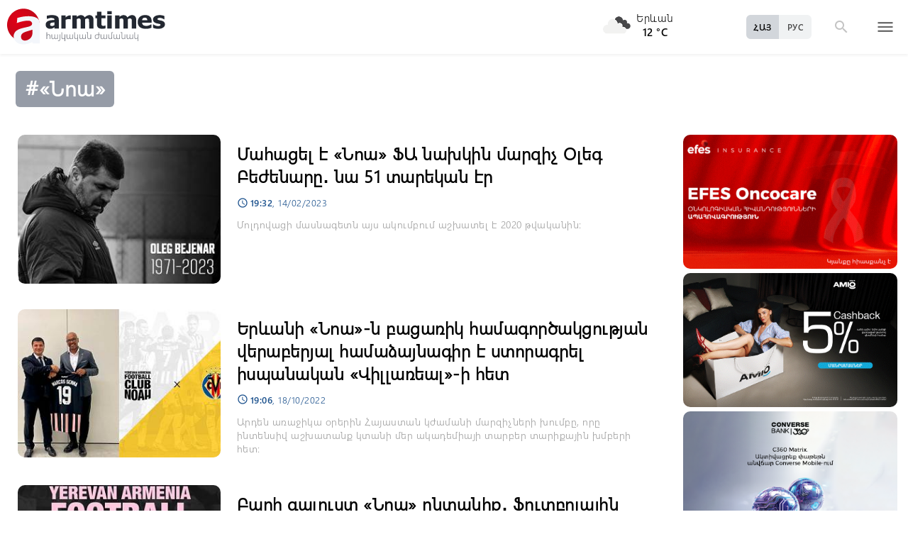

--- FILE ---
content_type: text/html; charset=UTF-8
request_url: https://armtimes.com/hy/hashtag/Noah
body_size: 17641
content:
<!DOCTYPE html>
<html lang="hy">
<head>
  <meta charset="utf-8" />
  <meta http-equiv="X-UA-Compatible" content="IE=edge,chrome=1" />
  <meta name="viewport" content="width=device-width, initial-scale=1.0, maximum-scale=1.0" />
  <title>«Նոա»</title>
  <meta name="description" content="«Նոա»" />
  <meta content="K8MWNSGO8qSAPu9qLs5l8uwHkuz9JHTDfg6KBNUB" name="csrf-token" />
  
  <link rel="apple-touch-icon" sizes="57x57" href="/assets/ico/apple-icon-57x57.png">
  <link rel="apple-touch-icon" sizes="60x60" href="/assets/ico/apple-icon-60x60.png">
  <link rel="apple-touch-icon" sizes="72x72" href="/assets/ico/apple-icon-72x72.png">
  <link rel="apple-touch-icon" sizes="76x76" href="/assets/ico/apple-icon-76x76.png">
  <link rel="apple-touch-icon" sizes="114x114" href="/assets/ico/apple-icon-114x114.png">
  <link rel="apple-touch-icon" sizes="120x120" href="/assets/ico/apple-icon-120x120.png">
  <link rel="apple-touch-icon" sizes="144x144" href="/assets/ico/apple-icon-144x144.png">
  <link rel="apple-touch-icon" sizes="152x152" href="/assets/ico/apple-icon-152x152.png">
  <link rel="apple-touch-icon" sizes="180x180" href="/assets/ico/apple-icon-180x180.png">
  <link rel="icon" type="image/png" sizes="192x192"  href="/assets/ico/android-icon-192x192.png">
  <link rel="icon" type="image/png" sizes="32x32" href="/assets/ico/favicon-32x32.png">
  <link rel="icon" type="image/png" sizes="96x96" href="/assets/ico/favicon-96x96.png">
  <link rel="icon" type="image/png" sizes="16x16" href="/assets/ico/favicon-16x16.png">
  <link rel="manifest" href="/assets/ico/manifest.json">
  <meta name="msapplication-TileColor" content="#ffffff">
  <meta name="msapplication-TileImage" content="/assets/ico/ms-icon-144x144.png">
  <meta name="theme-color" content="#ffffff">
  <link rel="stylesheet" type="text/css" href="/assets/css/application.css?v=4" />
  <link href="https://fonts.googleapis.com/icon?family=Material+Icons" rel="stylesheet">
  <link rel="publisher" href="https://plus.google.com/+ArmtimesNewspaper">
  <meta property="fb:admins" content="1020410409">
<meta property="fb:app_id" content="1465201973691735">
<meta property="og:site_name" content="Armtimes.com">
 
 
 
 
 
<!-- <meta property="article:published_time" content="2016-08-26T22:48:51+04:00">
<meta property="article:modified_time" content="2016-08-26T22:48:51+04:00"> -->
<meta property="article:publisher" content="https://www.facebook.com/armtimes.hy">    <script>window.yaContextCb = window.yaContextCb || []</script>
</head>

<body>

<div data-id="11" class="ad background-ad"><style>
		.rail-container {
			position: sticky;
			left: 0;
			right: 0;
			top: 0;
			z-index: 999;
		}

		.rail {
			background-color:#f4f4f4;
			position: absolute;
			height: 100vh;
			width: calc((100vw - 1280px) / 2);
                        object-fit: contain;
		}

		.rail.left {
			left: auto;
			right: 100%;
			padding:0;
		}

		.rail.right {
			left: 100%;
			right: auto;
			padding:0;
		}
	</style>

	<div class="container rail-container">
		<a href="https://conversebank.onelink.me/aoEW/qwmx2szo" target="blank">
                        <img src="https://armtimes.com/static/content/azds/converse-1.gif" class="rail left" />
		</a>
		<a href="https://conversebank.onelink.me/aoEW/qwmx2szo" target="blank">
                        <img src="https://armtimes.com/static/content/azds/converse-1.gif" class="rail right" />
		</a>
	</div></div><div id="fb-root"></div>
    <!-- header start -->

<header class="top-menu shadow-sm">
	<div class="progress absolute hiddendiv">
	  <div class="indeterminate"></div>
	</div>
	<div class="container row menu-cont">
		<div class="col s2 m5 l5 marg-top-9 ">
			<a href="/hy" class="hide-on-small-only"><img src="/assets/images/logo.svg" class="mainlogo"></a>
			<a href="/hy" class="marg-top-6 minlogo show-on-small-only hide-on-med-and-up"><img src="/assets/images/minlogo.svg" alt=""></a>
		</div>
		<div class="col s7 m5 l4 right-align valign-wrapper meteo">

			<img src="http://openweathermap.org/img/wn/04n@2x.png" width="56px">
			<p class="weathercel  center-align"> Երևան <br> <strong> 12 °C </strong></p>
		</div>
		<div class="col s3 m2 l3 valign-wrapper searchmenu">

			<div class="language right pad-right-12">
														<a href="/ru/hashtag/Noah" class="bold col  right marg-0">РУС</a>
																			<a href="#" class="bold col  right marg-0 selected">ՀԱՅ</a>
												</div>

			<div class="dropdown">
				<i id="search-icon" class="dropicon material-icons"><span>search</span><span>close</span></i>
				<div class="searchcont dropcontainer shadow-sm ">
					<div class="container row">
						<div class="input-field col s12 m9 l10 marg-0">
							<form action="/hy/search" method="get" accept-charset="utf-8">
								<i class="material-icons prefix">search</i>
								<input id="icon_prefix" name="q" type="text" class="validate" placeholder="որոնել...">
							</form>
						</div>
						
					</div>
				</div>
			</div>

			<div class="dropdown">
				<i id="menu-icon" data-open="menu" data-close="close" class="dropicon  material-icons "><span>menu</span><span>close</span></i>
				<div class="dropcontainer shadow menucont">
					<ul class="container">
																		<li class="col s12 m6 l3">
							<h4>
								<a href="/hy/article/politics" class="medfont">Քաղաքական</a>
							</h4>
							<div class="menu-tags smooth">
																								<a href="/hy/hashtag/Parliament">#Ազգային ժողով</a>
																																<a href="/hy/hashtag/yntrutyunner">#ընտրություններ</a>
																																<a href="/hy/hashtag/kusaktsutyunner">#կուսակցություններ</a>
																							</div>
						</li>
																								<li class="col s12 m6 l3">
							<h4>
								<a href="/hy/article/economy" class="medfont">Տնտեսություն</a>
							</h4>
							<div class="menu-tags smooth">
																								<a href="/hy/hashtag/ardyunaberutyun">#արդյունաբերություն</a>
																																<a href="/hy/hashtag/gyughatntesutyun">#գյուղատնտեսություն</a>
																																																<a href="/hy/hashtag/budget">#բյուջե</a>
																																<a href="/hy/hashtag/banker">#բանկեր</a>
																							</div>
						</li>
																								<li class="col s12 m6 l3">
							<h4>
								<a href="/hy/article/society" class="medfont">Հասարակություն</a>
							</h4>
							<div class="menu-tags smooth">
																								<a href="/hy/hashtag/zangvatsayinmijotsarum">#զանգվածային միջոցառում</a>
																																<a href="/hy/hashtag/aghqatutyun">#աղքատություն</a>
																																<a href="/hy/hashtag/transport">#տրանսպորտ</a>
																																<a href="/hy/hashtag/krtutyun">#կրթություն</a>
																																<a href="/hy/hashtag/aroghjapahutyun">#առողջապահություն</a>
																							</div>
						</li>
																								<li class="col s12 m6 l3">
							<h4>
								<a href="/hy/article/culture" class="medfont">Մշակույթ</a>
							</h4>
							<div class="menu-tags smooth">
																								<a href="/hy/hashtag/tatron">#թատրոն</a>
																																<a href="/hy/hashtag/kino">#կինո</a>
																																<a href="/hy/hashtag/grakanutyun">#գրականություն</a>
																																<a href="/hy/hashtag/kerparvest">#կերպարվեստ</a>
																																<a href="/hy/hashtag/ergarvest">#երգարվեստ</a>
																							</div>
						</li>
																								<li class="col s12 m6 l3">
							<h4>
								<a href="/hy/article/rights" class="medfont">Իրավունք</a>
							</h4>
							<div class="menu-tags smooth">
																								<a href="/hy/hashtag/spanutyun">#սպանություն</a>
																																<a href="/hy/hashtag/hartsaqnnutyun">#հարցաքննություն</a>
																																<a href="/hy/hashtag/kalanq">#կալանք</a>
																																<a href="/hy/hashtag/vostikanutyun">#ՀՀ ոստիկանություն</a>
																																<a href="/hy/hashtag/datakannist">#դատական նիստ</a>
																							</div>
						</li>
																								<li class="col s12 m6 l3">
							<h4>
								<a href="/hy/article/world" class="medfont">Միջազգային</a>
							</h4>
							<div class="menu-tags smooth">
																								<a href="/hy/hashtag/eatm">#ԵԱՏՄ</a>
																																<a href="/hy/hashtag/taratsashrjan">#տարածաշրջան</a>
																																<a href="/hy/hashtag/Evramiutyun">#Եվրամիություն</a>
																																<a href="/hy/hashtag/RusastaniDashnutyun">#Ռուսաստանի Դաշնություն</a>
																																<a href="/hy/hashtag/AMN">#ԱՄՆ</a>
																							</div>
						</li>
																								<li class="col s12 m6 l3">
							<h4>
								<a href="/hy/article/sport" class="medfont">Սպորտ</a>
							</h4>
							<div class="menu-tags smooth">
																								<a href="/hy/hashtag/haykakansport">#հայկական սպորտ</a>
																																<a href="/hy/hashtag/Olimpiakankhagher">#Օլիմպիական խաղեր</a>
																																<a href="/hy/hashtag/football">#ֆուտբոլ</a>
																																<a href="/hy/hashtag/shakhmat">#շախմատ</a>
																							</div>
						</li>
																								<li class="col s12 m6 l3">
							<h4>
								<a href="/hy/article/official" class="medfont">Պաշտոնական</a>
							</h4>
							<div class="menu-tags smooth">
																								<a href="/hy/hashtag/nshanakumner">#նշանակումներ</a>
																																<a href="/hy/hashtag/azatumner">#ազատումներ</a>
																																<a href="/hy/hashtag/aytser">#այցեր</a>
																																<a href="/hy/hashtag/handipumner">#հանդիպումներ</a>
																																<a href="/hy/hashtag/voroshumner">#որոշումներ</a>
																							</div>
						</li>
																																																																								<li class="col s12 m6 l3">
							<h4>
								<a href="/hy/article/editorial" class="medfont">Խմբագրական</a>
							</h4>
							<div class="menu-tags smooth">
																								<a href="/hy/hashtag/ynddimutyun">#ընդդիմություն</a>
																																<a href="/hy/hashtag/HHkarravarutyun">#ՀՀ կառավարություն</a>
																																<a href="/hy/hashtag/kusaktsutyunner">#կուսակցություններ</a>
																																<a href="/hy/hashtag/Tavshyaheghapohkutyun">#թավշյա հեղափոխություն</a>
																							</div>
						</li>
																								<li class="col s12 m6 l3">
							<h4>
								<a href="/hy/article/healthcare" class="medfont">Առողջապահություն</a>
							</h4>
							<div class="menu-tags smooth">
																								<a href="/hy/hashtag/patvastum">#պատվաստում</a>
																																<a href="/hy/hashtag/MinistryofHealthcare">#Առողջապահության նախարարություն</a>
																																<a href="/hy/hashtag/ArsenTorosyan">#Արսեն Թորոսյան</a>
																																<a href="/hy/hashtag/bzhshkakankentron">#բժշկական կենտրոն</a>
																							</div>
						</li>
																								<li class="col s12 m6 l3">
							<h4>
								<a href="/hy/article/education" class="medfont">Կրթություն</a>
							</h4>
							<div class="menu-tags smooth">
																								<a href="/hy/hashtag/Mankapartez">#մանկապարտեզ</a>
																																<a href="/hy/hashtag/dprocner">#դպրոցներ</a>
																																<a href="/hy/hashtag/KGN">#Կրթության եւ գիտության նախարարություն</a>
																																<a href="/hy/hashtag/buh">#բուհ</a>
																							</div>
						</li>
																																									</ul>
				</div>
			</div>

		</div>
	</div>
</header>
<!-- header end -->
    
<section>
	<!-- Article Page Start -->
	<div class="container row article-hashtag  marg-top-12">
		<div class="newstitlecont col s12 m6 l7 ">
			<span class="newstitle ml-3 marg-bot-24 marg-top-18 tagtitle">
			#«Նոա»
			</span>
		</div>
		<div class="col s12 m6 l3 share onerow right marg-top-24 marg-bot-24">
					</div>
	</div>

	<div class="container row newsbycategories">
		<div class="col s12 m12 l9 pad-left-0 mainnewsitem">
										<div class="col s12 m12 l12">
	<div class="card horizontal row">
	  	<a class="card-image col archive-articles s12 m5 l4" href="/hy/article/253500" target="_blank">
	  			    				<img src="/static/article/25/35/00/m-253500.jpg" class="w100">
				  	</a>
	  	<div class="card-stacked col s12 m7 l8">
	    	<div class="card-content">
	      		<a href="/hy/article/253500"  class="black-text">
	      		<h2 >Մահացել է «Նոա» ՖԱ նախկին մարզիչ Օլեգ Բեժենարը․ նա 51 տարեկան էր</h2>
	      		</a>
	      		<time class="full-center"  style="display: flex">
	      			<i class="material-icons">schedule</i><div class="datetext"><b>19:32</b>, 14/02/2023</div>
	      		</time>
				<p class="grey-text smallfont clamp-hidden-4">Մոլդովացի մասնագետն այս ակումբում աշխատել է 2020 թվականին:</p>
	    	</div>					    
	  	</div>
	</div>
</div>							<div class="col s12 m12 l12">
	<div class="card horizontal row">
	  	<a class="card-image col archive-articles s12 m5 l4" href="/hy/article/246284" target="_blank">
	  			    				<img src="/static/article/24/62/84/m-246284.jpg" class="w100">
				  	</a>
	  	<div class="card-stacked col s12 m7 l8">
	    	<div class="card-content">
	      		<a href="/hy/article/246284"  class="black-text">
	      		<h2 >Երևանի «Նոա»-ն բացառիկ համագործակցության վերաբերյալ համաձայնագիր է ստորագրել իսպանական «Վիլլառեալ»-ի հետ</h2>
	      		</a>
	      		<time class="full-center"  style="display: flex">
	      			<i class="material-icons">schedule</i><div class="datetext"><b>19:06</b>, 18/10/2022</div>
	      		</time>
				<p class="grey-text smallfont clamp-hidden-4">Արդեն առաջիկա օրերին Հայաստան կժամանի մարզիչների խումբը, որը ինտենսիվ աշխատանք կտանի մեր ակադեմիայի տարբեր տարիքային խմբերի հետ։</p>
	    	</div>					    
	  	</div>
	</div>
</div>							<div class="col s12 m12 l12">
	<div class="card horizontal row">
	  	<a class="card-image col archive-articles s12 m5 l4" href="/hy/article/239629" target="_blank">
	  			    				<img src="/static/article/23/96/29/m-239629.jpg" class="w100">
				  	</a>
	  	<div class="card-stacked col s12 m7 l8">
	    	<div class="card-content">
	      		<a href="/hy/article/239629"  class="black-text">
	      		<h2 >Բարի գալուստ «Նոա» ընտանիք․  ֆուտբոլային ակումբը նոր պայմանագրեր է կնքել</h2>
	      		</a>
	      		<time class="full-center"  style="display: flex">
	      			<i class="material-icons">schedule</i><div class="datetext"><b>16:45</b>, 25/06/2022</div>
	      		</time>
				<p class="grey-text smallfont clamp-hidden-4">«Նոային» է միացել նաև 25-ամյա հենակետային կիսապաշտպան Վահագն Հայրապետյանը։</p>
	    	</div>					    
	  	</div>
	</div>
</div>							<div class="col s12 m12 l12">
	<div class="card horizontal row">
	  	<a class="card-image col archive-articles s12 m5 l4" href="/hy/article/230828" target="_blank">
	  			    				<img src="/static/article/23/08/28/m-230828.jpg" class="w100">
				  	</a>
	  	<div class="card-stacked col s12 m7 l8">
	    	<div class="card-content">
	      		<a href="/hy/article/230828"  class="black-text">
	      		<h2 >Այսուհետև «Նոա»-ն իր տնային հանդիպումները կանցկացնի Արմավիրի քաղաքային մարզադաշտում</h2>
	      		</a>
	      		<time class="full-center"  style="display: flex">
	      			<i class="material-icons">schedule</i><div class="datetext"><b>09:22</b>, 09/02/2022</div>
	      		</time>
				<p class="grey-text smallfont clamp-hidden-4">Այսուհետև «Նոա»-ն իր տնային հանդիպումները կանցկացնի Արմավիրի քաղաքային մարզադաշտում:</p>
	    	</div>					    
	  	</div>
	</div>
</div>							<div class="col s12 m12 l12">
	<div class="card horizontal row">
	  	<a class="card-image col archive-articles s12 m5 l4" href="/hy/article/218141" target="_blank">
	  			    				<img src="/static/article/21/81/41/m-218141.jpg" class="w100">
				  	</a>
	  	<div class="card-stacked col s12 m7 l8">
	    	<div class="card-content">
	      		<a href="/hy/article/218141"  class="black-text">
	      		<h2 >«Նոան» Կոնֆերենցիաների լիգայի առաջին խաղում հաղթեց ֆիննական «ԿուՊՍ»-ին</h2>
	      		</a>
	      		<time class="full-center"  style="display: flex">
	      			<i class="material-icons">schedule</i><div class="datetext"><b>20:22</b>, 08/07/2021</div>
	      		</time>
				<p class="grey-text smallfont clamp-hidden-4">Եվրոպական ակումբային ֆուտբոլի նոր մրցաշարում՝ Կոնֆերենցիաների լիգայում իր առաջին հանդիպումն անցկացրեց Երևանի «Նոան»</p>
	    	</div>					    
	  	</div>
	</div>
</div>							<div class="col s12 m12 l12">
	<div class="card horizontal row">
	  	<a class="card-image col archive-articles s12 m5 l4" href="/hy/article/217083" target="_blank">
	  			    				<img src="/static/article/21/70/83/m-217083.jpg" class="w100">
				  	</a>
	  	<div class="card-stacked col s12 m7 l8">
	    	<div class="card-content">
	      		<a href="/hy/article/217083"  class="black-text">
	      		<h2 >Հայաստանի առաջնության լավագույն դարպասապահներից մեկը տեղափոխվեց «Արարատ-Արմենիա»</h2>
	      		</a>
	      		<time class="full-center"  style="display: flex">
	      			<i class="material-icons">schedule</i><div class="datetext"><b>18:12</b>, 24/06/2021</div>
	      		</time>
				<p class="grey-text smallfont clamp-hidden-4">Իր հերթին «Նոան» հայտարարել է նոր գլխավոր մարզչի նշանակման մասին:</p>
	    	</div>					    
	  	</div>
	</div>
</div>							<div class="col s12 m12 l12">
	<div class="card horizontal row">
	  	<a class="card-image col archive-articles s12 m5 l4" href="/hy/article/216243" target="_blank">
	  			    				<img src="/static/article/21/62/43/m-216243.jpg" class="w100">
				  	</a>
	  	<div class="card-stacked col s12 m7 l8">
	    	<div class="card-content">
	      		<a href="/hy/article/216243"  class="black-text">
	      		<h2 >Հայկական թիմերն իմացան եվրագավաթների իրենց մրցակիցներին</h2>
	      		</a>
	      		<time class="full-center"  style="display: flex">
	      			<i class="material-icons">schedule</i><div class="datetext"><b>16:41</b>, 15/06/2021</div>
	      		</time>
				<p class="grey-text smallfont clamp-hidden-4">Հայաստանի չեմպիոնին բարեհաճ վիճակահանություն բաժին հասավ</p>
	    	</div>					    
	  	</div>
	</div>
</div>							<div class="col s12 m12 l12">
	<div class="card horizontal row">
	  	<a class="card-image col archive-articles s12 m5 l4" href="/hy/article/215835" target="_blank">
	  			    				<img src="/static/article/21/58/35/m-215835.jpg" class="w100">
				  	</a>
	  	<div class="card-stacked col s12 m7 l8">
	    	<div class="card-content">
	      		<a href="/hy/article/215835"  class="black-text">
	      		<h2 >Մարզչական փոփոխություններ Հայաստանի առաջնությունում. Գունկոն հեռացավ «Նոայից»</h2>
	      		</a>
	      		<time class="full-center"  style="display: flex">
	      			<i class="material-icons">schedule</i><div class="datetext"><b>18:00</b>, 09/06/2021</div>
	      		</time>
				<p class="grey-text smallfont clamp-hidden-4">Դմիտրի Գունկոն հեռացավ Հայաստանի փոխչեմպիոնից:</p>
	    	</div>					    
	  	</div>
	</div>
</div>							<div class="col s12 m12 l12">
	<div class="card horizontal row">
	  	<a class="card-image col archive-articles s12 m5 l4" href="/hy/article/215673" target="_blank">
	  			    				<img src="/static/article/21/56/73/m-215673.jpg" class="w100">
				  	</a>
	  	<div class="card-stacked col s12 m7 l8">
	    	<div class="card-content">
	      		<a href="/hy/article/215673"  class="black-text">
	      		<h2 >Ալեքսանդր Կարապետյանը տեղափոխվեց «Նոա»</h2>
	      		</a>
	      		<time class="full-center"  style="display: flex">
	      			<i class="material-icons">schedule</i><div class="datetext"><b>19:46</b>, 07/06/2021</div>
	      		</time>
				<p class="grey-text smallfont clamp-hidden-4">Հայաստանի հավաքականի հարձակվողը կարիերան կշարունակի Հայաստանի փոխչեմպիոնի կազմում</p>
	    	</div>					    
	  	</div>
	</div>
</div>							<div class="col s12 m12 l12">
	<div class="card horizontal row">
	  	<a class="card-image col archive-articles s12 m5 l4" href="/hy/article/214892" target="_blank">
	  			    				<img src="/static/article/21/48/92/m-214892.jpg" class="w100">
				  	</a>
	  	<div class="card-stacked col s12 m7 l8">
	    	<div class="card-content">
	      		<a href="/hy/article/214892"  class="black-text">
	      		<h2 >«Ալաշկերտը»՝ Հայաստանի քառակի չեմպիոն</h2>
	      		</a>
	      		<time class="full-center"  style="display: flex">
	      			<i class="material-icons">schedule</i><div class="datetext"><b>19:25</b>, 28/05/2021</div>
	      		</time>
				<p class="grey-text smallfont clamp-hidden-4">Ալեքսանդր Գրիգորյանի սաները վերջին տուրում հաղթեցին «Արարատ-Արմենիային»</p>
	    	</div>					    
	  	</div>
	</div>
</div>							<div class="col s12 m12 l12">
	<div class="card horizontal row">
	  	<a class="card-image col archive-articles s12 m5 l4" href="/hy/article/213553" target="_blank">
	  			    				<img src="/static/article/21/35/53/m-213553.jpg" class="w100">
				  	</a>
	  	<div class="card-stacked col s12 m7 l8">
	    	<div class="card-content">
	      		<a href="/hy/article/213553"  class="black-text">
	      		<h2 >Ֆուտբոլի Հայաստանի առաջնությունը նոր առաջատար ունի</h2>
	      		</a>
	      		<time class="full-center"  style="display: flex">
	      			<i class="material-icons">schedule</i><div class="datetext"><b>21:27</b>, 11/05/2021</div>
	      		</time>
				<p class="grey-text smallfont clamp-hidden-4">«Նոան» հաղթեց «Շիրակին» և գլխավորեց մրցաշարային աղյուսակը</p>
	    	</div>					    
	  	</div>
	</div>
</div>							<div class="col s12 m12 l12">
	<div class="card horizontal row">
	  	<a class="card-image col archive-articles s12 m5 l4" href="/hy/article/211869" target="_blank">
	  			    				<img src="/static/article/21/18/69/m-211869.jpg" class="w100">
				  	</a>
	  	<div class="card-stacked col s12 m7 l8">
	    	<div class="card-content">
	      		<a href="/hy/article/211869"  class="black-text">
	      		<h2 >Կայացան Հայաստանի գավաթի խաղարկության կիսաեզրափակչի առաջին հանդիպումները</h2>
	      		</a>
	      		<time class="full-center"  style="display: flex">
	      			<i class="material-icons">schedule</i><div class="datetext"><b>20:21</b>, 20/04/2021</div>
	      		</time>
				<p class="grey-text smallfont clamp-hidden-4">«Նոան» ու «Ալաշկերտը» հաղթողին չպարզեցին, իսկ «Արարատը» լուրջ առավելություն ստացավ</p>
	    	</div>					    
	  	</div>
	</div>
</div>							<div class="col s12 m12 l12">
	<div class="card horizontal row">
	  	<a class="card-image col archive-articles s12 m5 l4" href="/hy/article/209046" target="_blank">
	  			    				<img src="/static/article/20/90/46/m-209046.jpg" class="w100">
				  	</a>
	  	<div class="card-stacked col s12 m7 l8">
	    	<div class="card-content">
	      		<a href="/hy/article/209046"  class="black-text">
	      		<h2 >«Փյունիկը» հաղթեց «Նոային», «Լոռին» հրաժարվեց խաղալ «Արարատի» հետ</h2>
	      		</a>
	      		<time class="full-center"  style="display: flex">
	      			<i class="material-icons">schedule</i><div class="datetext"><b>18:37</b>, 16/03/2021</div>
	      		</time>
				<p class="grey-text smallfont clamp-hidden-4">Վանաձորյան ակումբը այդպիսով բողոքում է ՀՖՖ որոշման դեմ</p>
	    	</div>					    
	  	</div>
	</div>
</div>							<div class="col s12 m12 l12">
	<div class="card horizontal row">
	  	<a class="card-image col archive-articles s12 m5 l4" href="/hy/article/208409" target="_blank">
	  			    				<img src="/static/article/20/84/09/m-208409.jpg" class="w100">
				  	</a>
	  	<div class="card-stacked col s12 m7 l8">
	    	<div class="card-content">
	      		<a href="/hy/article/208409"  class="black-text">
	      		<h2 >«Նոան» վստահ հաղթանակ տարավ «Լոռիի» նկատմամբ</h2>
	      		</a>
	      		<time class="full-center"  style="display: flex">
	      			<i class="material-icons">schedule</i><div class="datetext"><b>17:27</b>, 08/03/2021</div>
	      		</time>
				<p class="grey-text smallfont clamp-hidden-4">Մայրաքաղաքային ակումբը բարձրացավ 4-րդ հորիզոնական:</p>
	    	</div>					    
	  	</div>
	</div>
</div>							<div class="col s12 m12 l12">
	<div class="card horizontal row">
	  	<a class="card-image col archive-articles s12 m5 l4" href="/hy/article/208197" target="_blank">
	  			    				<img src="/static/article/20/81/97/m-208197.jpg" class="w100">
				  	</a>
	  	<div class="card-stacked col s12 m7 l8">
	    	<div class="card-content">
	      		<a href="/hy/article/208197"  class="black-text">
	      		<h2 >«Նոայի» իտալական դժվարություններն ու գերմանական կասկածները</h2>
	      		</a>
	      		<time class="full-center"  style="display: flex">
	      			<i class="material-icons">schedule</i><div class="datetext"><b>22:13</b>, 05/03/2021</div>
	      		</time>
				<p class="grey-text smallfont clamp-hidden-4">Ռոման Գևորգյանը հանդիպել է «Յուրդինգենի» ֆուտբոլիստներին, մինչդեռ Գերմանիայում օրեր ռաջ կասկածում էին՝ արդյոք նման մարդ կա</p>
	    	</div>					    
	  	</div>
	</div>
</div>							<div class="col s12 m12 l12">
	<div class="card horizontal row">
	  	<a class="card-image col archive-articles s12 m5 l4" href="/hy/article/208153" target="_blank">
	  			    				<img src="/static/article/20/81/53/m-208153.jpg" class="w100">
				  	</a>
	  	<div class="card-stacked col s12 m7 l8">
	    	<div class="card-content">
	      		<a href="/hy/article/208153"  class="black-text">
	      		<h2 >«Լոռին» Վանաձորում հաղթեց «Նոային»</h2>
	      		</a>
	      		<time class="full-center"  style="display: flex">
	      			<i class="material-icons">schedule</i><div class="datetext"><b>17:44</b>, 04/03/2021</div>
	      		</time>
				<p class="grey-text smallfont clamp-hidden-4">Երկու անընդմեջ պարտություններից հետո վանաձորյան ակումբը հաղթանակ տարավ։</p>
	    	</div>					    
	  	</div>
	</div>
</div>							<div class="col s12 m12 l12">
	<div class="card horizontal row">
	  	<a class="card-image col archive-articles s12 m5 l4" href="/hy/article/205934" target="_blank">
	  			    				<img src="/static/article/20/59/34/m-205934.jpg" class="w100">
				  	</a>
	  	<div class="card-stacked col s12 m7 l8">
	    	<div class="card-content">
	      		<a href="/hy/article/205934"  class="black-text">
	      		<h2 >Ռուսաստանի չեմպիոնը մեկ օրվա ընթացքում հաղթեց Հայաստան չեմպիոնին ու փոխչեմպիոնին</h2>
	      		</a>
	      		<time class="full-center"  style="display: flex">
	      			<i class="material-icons">schedule</i><div class="datetext"><b>21:24</b>, 04/02/2021</div>
	      		</time>
				<p class="grey-text smallfont clamp-hidden-4"></p>
	    	</div>					    
	  	</div>
	</div>
</div>							<div class="col s12 m12 l12">
	<div class="card horizontal row">
	  	<a class="card-image col archive-articles s12 m5 l4" href="/hy/article/205192" target="_blank">
	  			    				<img src="/static/article/20/51/92/m-205192.jpg" class="w100">
				  	</a>
	  	<div class="card-stacked col s12 m7 l8">
	    	<div class="card-content">
	      		<a href="/hy/article/205192"  class="black-text">
	      		<h2 >Հայտնի են դարձել Հայաստանի գավաթի խաղարկության քառորդ եզրափակչի զույգերը</h2>
	      		</a>
	      		<time class="full-center"  style="display: flex">
	      			<i class="material-icons">schedule</i><div class="datetext"><b>15:51</b>, 26/01/2021</div>
	      		</time>
				<p class="grey-text smallfont clamp-hidden-4">Դեկտեմբերի 26-ին ՀՖՖ գրասենյակում տեղի է ունեցել ֆուտբոլի Հայաստանի 2020/21 մրցաշրջանի գավաթի խաղարկության քառորդ եզրափակչի վիճակահանությունը</p>
	    	</div>					    
	  	</div>
	</div>
</div>							<div class="col s12 m12 l12">
	<div class="card horizontal row">
	  	<a class="card-image col archive-articles s12 m5 l4" href="/hy/article/204193" target="_blank">
	  			    				<img src="/static/article/20/41/93/m-204193.jpg" class="w100">
				  	</a>
	  	<div class="card-stacked col s12 m7 l8">
	    	<div class="card-content">
	      		<a href="/hy/article/204193"  class="black-text">
	      		<h2 >Հայկական «Նոա» հոլդինգը ևս մեկ արտասահմանյան ակումբ է ձեռք բերել</h2>
	      		</a>
	      		<time class="full-center"  style="display: flex">
	      			<i class="material-icons">schedule</i><div class="datetext"><b>18:14</b>, 12/01/2021</div>
	      		</time>
				<p class="grey-text smallfont clamp-hidden-4">Նոա Յուրմալա ակումբը հանդես կգա Լատվիայի Բարձրագույն խմբում:</p>
	    	</div>					    
	  	</div>
	</div>
</div>							<div class="col s12 m12 l12">
	<div class="card horizontal row">
	  	<a class="card-image col archive-articles s12 m5 l4" href="/hy/article/202038" target="_blank">
	  			    				<img src="/static/article/20/20/38/m-202038.jpg" class="w100">
				  	</a>
	  	<div class="card-stacked col s12 m7 l8">
	    	<div class="card-content">
	      		<a href="/hy/article/202038"  class="black-text">
	      		<h2 >«Ուրարտուն» և «Նոան» չպարզեցին հաղթողին</h2>
	      		</a>
	      		<time class="full-center"  style="display: flex">
	      			<i class="material-icons">schedule</i><div class="datetext"><b>17:01</b>, 01/12/2020</div>
	      		</time>
				<p class="grey-text smallfont clamp-hidden-4">Գոլերը խփվեցին առաջին կեսում</p>
	    	</div>					    
	  	</div>
	</div>
</div>							<div class="col s12 m12 l12">
	<div class="card horizontal row">
	  	<a class="card-image col archive-articles s12 m5 l4" href="/hy/article/200341" target="_blank">
	  			    				<img src="/static/article/20/03/41/m-200341.jpg" class="w100">
				  	</a>
	  	<div class="card-stacked col s12 m7 l8">
	    	<div class="card-content">
	      		<a href="/hy/article/200341"  class="black-text">
	      		<h2 >Պաշտոնական. Դմիտրի Գունկոն գլխավորեց «Նոան»</h2>
	      		</a>
	      		<time class="full-center"  style="display: flex">
	      			<i class="material-icons">schedule</i><div class="datetext"><b>21:55</b>, 05/11/2020</div>
	      		</time>
				<p class="grey-text smallfont clamp-hidden-4">Մասնագետը նախկինում գլխավորել է Մոսկվայի «Սպարտակը»</p>
	    	</div>					    
	  	</div>
	</div>
</div>							<div class="col s12 m12 l12">
	<div class="card horizontal row">
	  	<a class="card-image col archive-articles s12 m5 l4" href="/hy/article/200327" target="_blank">
	  			    				<img src="/static/article/20/03/27/m-200327.jpg" class="w100">
				  	</a>
	  	<div class="card-stacked col s12 m7 l8">
	    	<div class="card-content">
	      		<a href="/hy/article/200327"  class="black-text">
	      		<h2 >Մոսկվայի «Սպարտակի» նախկին մարզիչը կարող է գլխավորել հայկական ակումբը</h2>
	      		</a>
	      		<time class="full-center"  style="display: flex">
	      			<i class="material-icons">schedule</i><div class="datetext"><b>19:15</b>, 05/11/2020</div>
	      		</time>
				<p class="grey-text smallfont clamp-hidden-4">Մասնագետը վերջերս է հեռացել մերձմոսկովյան «Խիմկիից»</p>
	    	</div>					    
	  	</div>
	</div>
</div>							<div class="col s12 m12 l12">
	<div class="card horizontal row">
	  	<a class="card-image col archive-articles s12 m5 l4" href="/hy/article/200054" target="_blank">
	  			    				<img src="/static/article/20/00/54/m-200054.jpg" class="w100">
				  	</a>
	  	<div class="card-stacked col s12 m7 l8">
	    	<div class="card-content">
	      		<a href="/hy/article/200054"  class="black-text">
	      		<h2 >«Ալաշկերտը» պարտության մատնեց փոխչեմպիոնին, «Փյունիկի» կազմում կորոնավիրուսի դեպքեր կան</h2>
	      		</a>
	      		<time class="full-center"  style="display: flex">
	      			<i class="material-icons">schedule</i><div class="datetext"><b>20:09</b>, 02/11/2020</div>
	      		</time>
				<p class="grey-text smallfont clamp-hidden-4">Կորոնավիրուսի դրական թեստ է հանձնել նաև Արաս Օզբիլիզը</p>
	    	</div>					    
	  	</div>
	</div>
</div>							<div class="col s12 m12 l12">
	<div class="card horizontal row">
	  	<a class="card-image col archive-articles s12 m5 l4" href="/hy/article/199639" target="_blank">
	  			    				<img src="/static/article/19/96/39/m-199639.jpg" class="w100">
				  	</a>
	  	<div class="card-stacked col s12 m7 l8">
	    	<div class="card-content">
	      		<a href="/hy/article/199639"  class="black-text">
	      		<h2 >Նախորդ մրցաշրջանի Հայաստանի լավագույն մարզիչը հեռացավ «Նոայից»</h2>
	      		</a>
	      		<time class="full-center"  style="display: flex">
	      			<i class="material-icons">schedule</i><div class="datetext"><b>16:45</b>, 27/10/2020</div>
	      		</time>
				<p class="grey-text smallfont clamp-hidden-4">Ամենայն հավանականությամբ Պիկուշչակը ռուսական ակումբ է գլխավորելու</p>
	    	</div>					    
	  	</div>
	</div>
</div>							<div class="col s12 m12 l12">
	<div class="card horizontal row">
	  	<a class="card-image col archive-articles s12 m5 l4" href="/hy/article/199297" target="_blank">
	  			    				<img src="/static/article/19/92/97/m-199297.jpg" class="w100">
				  	</a>
	  	<div class="card-stacked col s12 m7 l8">
	    	<div class="card-content">
	      		<a href="/hy/article/199297"  class="black-text">
	      		<h2 >Կորոնավիրուսը շարունակում է ներթափանցել հայկական ֆուտբոլ․ առաջնութան ևս երկու հանդիպում հետաձգվել է</h2>
	      		</a>
	      		<time class="full-center"  style="display: flex">
	      			<i class="material-icons">schedule</i><div class="datetext"><b>18:25</b>, 22/10/2020</div>
	      		</time>
				<p class="grey-text smallfont clamp-hidden-4">Վերջին երկու շաբաթվա ընթացքում կորոնավիրուսի հաստատված 13 դեպք Հայաստանի առաջնությունում:</p>
	    	</div>					    
	  	</div>
	</div>
</div>							<div class="col s12 m12 l12">
	<div class="card horizontal row">
	  	<a class="card-image col archive-articles s12 m5 l4" href="/hy/article/194475" target="_blank">
	  			    				<img src="/static/article/19/44/75/m-194475.jpg" class="w100">
				  	</a>
	  	<div class="card-stacked col s12 m7 l8">
	    	<div class="card-content">
	      		<a href="/hy/article/194475"  class="black-text">
	      		<h2 >Հայկական բոլոր ֆուտբոլային թիմերը պարտվեցին եվրագավաթների առաջին իսկ փուլում</h2>
	      		</a>
	      		<time class="full-center"  style="display: flex">
	      			<i class="material-icons">schedule</i><div class="datetext"><b>13:01</b>, 28/08/2020</div>
	      		</time>
				<p class="grey-text smallfont clamp-hidden-4">2020-21 մրցաշրջանի սկիզբն անհաջող էր հայկական ֆուտբոլային ակումբների համար: Բոլոր 4 թիմերը պարտվեցին որակավորման առաջին իսկ փուլում: </p>
	    	</div>					    
	  	</div>
	</div>
</div>							<div class="col s12 m12 l12">
	<div class="card horizontal row">
	  	<a class="card-image col archive-articles s12 m5 l4" href="/hy/article/194446" target="_blank">
	  			    				<img src="/static/article/19/44/46/m-194446.jpg" class="w100">
				  	</a>
	  	<div class="card-stacked col s12 m7 l8">
	    	<div class="card-content">
	      		<a href="/hy/article/194446"  class="black-text">
	      		<h2 >«Ալաշկերտը» նույնպես դուրս մնաց Եվրոպա լիգայից, թեեւ ֆավորիտ էր համարվում</h2>
	      		</a>
	      		<time class="full-center"  style="display: flex">
	      			<i class="material-icons">schedule</i><div class="datetext"><b>21:56</b>, 27/08/2020</div>
	      		</time>
				<p class="grey-text smallfont clamp-hidden-4">«Ալաշկերտը» չի շարունակի պայքարը Եվրոպա լիգայի 2020-21 մրցաշրջանում:</p>
	    	</div>					    
	  	</div>
	</div>
</div>							<div class="col s12 m12 l12">
	<div class="card horizontal row">
	  	<a class="card-image col archive-articles s12 m5 l4" href="/hy/article/194435" target="_blank">
	  			    				<img src="/static/article/19/44/35/m-194435.jpg" class="w100">
				  	</a>
	  	<div class="card-stacked col s12 m7 l8">
	    	<div class="card-content">
	      		<a href="/hy/article/194435"  class="black-text">
	      		<h2 >«Նոան» պայքարեց, բայց դուրս մնաց Եվրոպա լիգայից</h2>
	      		</a>
	      		<time class="full-center"  style="display: flex">
	      			<i class="material-icons">schedule</i><div class="datetext"><b>20:01</b>, 27/08/2020</div>
	      		</time>
				<p class="grey-text smallfont clamp-hidden-4">ՀՀ գավաթակիր ու սուպերգավաթակիր «Նոան»  դուրս մնաց Եվրոպա լիգայից: </p>
	    	</div>					    
	  	</div>
	</div>
</div>							<div class="col s12 m12 l12">
	<div class="card horizontal row">
	  	<a class="card-image col archive-articles s12 m5 l4" href="/hy/article/194204" target="_blank">
	  			    				<img src="/static/article/19/42/04/m-194204.jpg" class="w100">
				  	</a>
	  	<div class="card-stacked col s12 m7 l8">
	    	<div class="card-content">
	      		<a href="/hy/article/194204"  class="black-text">
	      		<h2 >ՀՀ ֆուտբոլի առաջնության բոլոր խաղերն անցկացվում են նույն ընկերության գնդակով</h2>
	      		</a>
	      		<time class="full-center"  style="display: flex">
	      			<i class="material-icons">schedule</i><div class="datetext"><b>11:34</b>, 25/08/2020</div>
	      		</time>
				<p class="grey-text smallfont clamp-hidden-4">Հայաստանի ֆուտբոլի ֆեդերացիան VBET Հայաստանի Պրեմիեր լիգայի մասնակից 10 թիմերին տրամադրել է Select ընկերության գնդակներ: </p>
	    	</div>					    
	  	</div>
	</div>
</div>							<div class="col s12 m12 l12">
	<div class="card horizontal row">
	  	<a class="card-image col archive-articles s12 m5 l4" href="/hy/article/194080" target="_blank">
	  			    				<img src="/static/article/19/40/80/m-194080.jpg" class="w100">
				  	</a>
	  	<div class="card-stacked col s12 m7 l8">
	    	<div class="card-content">
	      		<a href="/hy/article/194080"  class="black-text">
	      		<h2 >«Նոան» դարձավ Հայաստանի սուպերգավաթակիր՝ կրկին «քամբեք» անելով «Արարատ-Արմենիայի» դեմ խաղում</h2>
	      		</a>
	      		<time class="full-center"  style="display: flex">
	      			<i class="material-icons">schedule</i><div class="datetext"><b>22:45</b>, 09/08/2020</div>
	      		</time>
				<p class="grey-text smallfont clamp-hidden-4">«Նոան» մի քանի շաբաթվա ընթացքում իր պատմության 2-րդ տիտղոսը նվաճեց 2-րդ անգամ նույն մրցակցի դեմ դրամատիկ խաղում։ </p>
	    	</div>					    
	  	</div>
	</div>
</div>							<div class="col s12 m12 l12">
	<div class="card horizontal row">
	  	<a class="card-image col archive-articles s12 m5 l4" href="/hy/article/193971" target="_blank">
	  			    				<img src="/static/article/19/39/71/m-193971.jpg" class="w100">
				  	</a>
	  	<div class="card-stacked col s12 m7 l8">
	    	<div class="card-content">
	      		<a href="/hy/article/193971"  class="black-text">
	      		<h2 >Կարծում եմ՝ ստացվեց մեր մրցաշրջանը. «Նոայի» գործադիր տնօրենը՝ հաջող արդյունքների ու ակումբի կառավարման մասին</h2>
	      		</a>
	      		<time class="full-center"  style="display: flex">
	      			<i class="material-icons">schedule</i><div class="datetext"><b>19:16</b>, 31/07/2020</div>
	      		</time>
				<p class="grey-text smallfont clamp-hidden-4">Նորաստեղծ «Նոա» ֆուտբոլային ակումբը շատերին զարմացրեց ավարտված 2019-20 մրցաշրջանում: </p>
	    	</div>					    
	  	</div>
	</div>
</div>							<div class="col s12 m12 l12">
	<div class="card horizontal row">
	  	<a class="card-image col archive-articles s12 m5 l4" href="/hy/article/193713" target="_blank">
	  			    				<img src="/static/article/19/37/13/m-193713.jpg" class="w100">
				  	</a>
	  	<div class="card-stacked col s12 m7 l8">
	    	<div class="card-content">
	      		<a href="/hy/article/193713"  class="black-text">
	      		<h2 >Մարզչական հնչեղ փոփոխություններ հայկական ֆուտբոլային ակումբներում</h2>
	      		</a>
	      		<time class="full-center"  style="display: flex">
	      			<i class="material-icons">schedule</i><div class="datetext"><b>20:02</b>, 28/07/2020</div>
	      		</time>
				<p class="grey-text smallfont clamp-hidden-4">Հայկական ֆուտբոլի 2019-20 մրցաշրջանը դեռ նոր է ավարտվել, սակայն նորին հաշված օրեր են մնացել, ու ակումբներն ակտիվորեն պատրաստվում են:</p>
	    	</div>					    
	  	</div>
	</div>
</div>							<div class="col s12 m12 l12">
	<div class="card horizontal row">
	  	<a class="card-image col archive-articles s12 m5 l4" href="/hy/article/193472" target="_blank">
	  			    				<img src="/static/article/19/34/72/m-193472.jpg" class="w100">
				  	</a>
	  	<div class="card-stacked col s12 m7 l8">
	    	<div class="card-content">
	      		<a href="/hy/article/193472"  class="black-text">
	      		<h2 >Հայաստանի ֆուտբոլի տարբերվող առաջնությունը եւ թիմերի անզիջում պայքարը</h2>
	      		</a>
	      		<time class="full-center"  style="display: flex">
	      			<i class="material-icons">schedule</i><div class="datetext"><b>20:26</b>, 24/07/2020</div>
	      		</time>
				<p class="grey-text smallfont clamp-hidden-4">Ինտրիգային, հետաքրքիր, լարված պայքարով. այսպիսին էր անցած շաբաթ ավարտված Հայաստանի Բարձագույն խմբի 2019-20 մրցաշրջանը:</p>
	    	</div>					    
	  	</div>
	</div>
</div>							<div class="col s12 m12 l12">
	<div class="card horizontal row">
	  	<a class="card-image col archive-articles s12 m5 l4" href="/hy/article/193196" target="_blank">
	  			    				<img src="/static/article/19/31/96/m-193196.jpg" class="w100">
				  	</a>
	  	<div class="card-stacked col s12 m7 l8">
	    	<div class="card-content">
	      		<a href="/hy/article/193196"  class="black-text">
	      		<h2 >Հայաստանի ֆուտբոլի առաջնությունում ամենաթանկ թիմն «Արարատ-Արմենիայինն» է</h2>
	      		</a>
	      		<time class="full-center"  style="display: flex">
	      			<i class="material-icons">schedule</i><div class="datetext"><b>18:48</b>, 21/07/2020</div>
	      		</time>
				<p class="grey-text smallfont clamp-hidden-4">Հայաստանի ֆուտբոլի Բարձրագույն խմբի 2019-20 մրցաշրջանի ավարտից հետո ամենաթանկ թիմն «Արարատ-Արմենիայինն» է, որն անցած շաբաթ պահպանեց չեմպիոնի տիտղոսը: </p>
	    	</div>					    
	  	</div>
	</div>
</div>							<div class="col s12 m12 l12">
	<div class="card horizontal row">
	  	<a class="card-image col archive-articles s12 m5 l4" href="/hy/article/193152" target="_blank">
	  			    				<img src="/static/article/19/31/52/m-193152.jpg" class="w100">
				  	</a>
	  	<div class="card-stacked col s12 m7 l8">
	    	<div class="card-content">
	      		<a href="/hy/article/193152"  class="black-text">
	      		<h2 >ՀՀ հավաքականի կոլումբիահայ պաշտպանը միացավ «Նոային»</h2>
	      		</a>
	      		<time class="full-center"  style="display: flex">
	      			<i class="material-icons">schedule</i><div class="datetext"><b>13:28</b>, 21/07/2020</div>
	      		</time>
				<p class="grey-text smallfont clamp-hidden-4">Հայաստանի գավաթակիր, Բարձրագույն խմբի առաջնության փոխչեմպիոն «Նոան» պայմանագիր է կնքել ՀՀ հավաքականի կոլումբիահայ պաշտպան Ժոաո Ժորդի Մոնրոյ Արարատի հետ: </p>
	    	</div>					    
	  	</div>
	</div>
</div>							<div class="col s12 m12 l12">
	<div class="card horizontal row">
	  	<a class="card-image col archive-articles s12 m5 l4" href="/hy/article/193061" target="_blank">
	  			    				<img src="/static/article/19/30/61/m-193061.jpg" class="w100">
				  	</a>
	  	<div class="card-stacked col s12 m7 l8">
	    	<div class="card-content">
	      		<a href="/hy/article/193061"  class="black-text">
	      		<h2 >ՀՖՖ-ն նոր մրցանակ է սահմանել ՀՀ ֆուտբոլի առաջնության լավագույն ֆուտբոլիստի ու մարզչի համար</h2>
	      		</a>
	      		<time class="full-center"  style="display: flex">
	      			<i class="material-icons">schedule</i><div class="datetext"><b>13:28</b>, 20/07/2020</div>
	      		</time>
				<p class="grey-text smallfont clamp-hidden-4">Հայաստանի ֆուտբոլի ֆեդերացիան նոր մրցույթ է սահմանել, որով որոշվելու են մրցաշրջանի լավագույն ֆուտբոլիստն ու մարզիչը:</p>
	    	</div>					    
	  	</div>
	</div>
</div>							<div class="col s12 m12 l12">
	<div class="card horizontal row">
	  	<a class="card-image col archive-articles s12 m5 l4" href="/hy/article/192814" target="_blank">
	  			    				<img src="/static/article/19/28/14/m-192814.jpg" class="w100">
				  	</a>
	  	<div class="card-stacked col s12 m7 l8">
	    	<div class="card-content">
	      		<a href="/hy/article/192814"  class="black-text">
	      		<h2 >ՀՀ ֆուտբոլի Բարձրագույն խումբը կլինի 3 շրջանով, կգործի լեգեոներների թվի նոր սահմանափակում. ՀՖՖ</h2>
	      		</a>
	      		<time class="full-center"  style="display: flex">
	      			<i class="material-icons">schedule</i><div class="datetext"><b>19:17</b>, 16/07/2020</div>
	      		</time>
				<p class="grey-text smallfont clamp-hidden-4">Հայաստանի Բարձրագույն խմբի հաջորդ առաջնությունը կանցկացվի 3 շրջանով: Այս մասին հայտնում է Հայաստանի ֆուտբոլի ֆեդերացիան: </p>
	    	</div>					    
	  	</div>
	</div>
</div>							<div class="col s12 m12 l12">
	<div class="card horizontal row">
	  	<a class="card-image col archive-articles s12 m5 l4" href="/hy/article/192818" target="_blank">
	  			    				<img src="/static/article/19/28/18/m-192818.jpg" class="w100">
				  	</a>
	  	<div class="card-stacked col s12 m7 l8">
	    	<div class="card-content">
	      		<a href="/hy/article/192818"  class="black-text">
	      		<h2 >Ավելի դժվար է պահպանելը, քան չեմպիոն դառնալը. Վարդան Մինասյանը՝ «Արարատ-Արմենիայի» չեմպիոնության մասին</h2>
	      		</a>
	      		<time class="full-center"  style="display: flex">
	      			<i class="material-icons">schedule</i><div class="datetext"><b>20:39</b>, 14/07/2020</div>
	      		</time>
				<p class="grey-text smallfont clamp-hidden-4">«Արարատ-Արմենիայի» գլխավոր մարզիչ Վարդան Մինասյանը բարձր տրամադրություն ուներ Հայաստանի ֆուտբոլի Բարձրագույն խմբի 2019-20 մրցաշրջանի 28-րդ տուրի հանդիպումից հետո:</p>
	    	</div>					    
	  	</div>
	</div>
</div>							<div class="col s12 m12 l12">
	<div class="card horizontal row">
	  	<a class="card-image col archive-articles s12 m5 l4" href="/hy/article/192820" target="_blank">
	  			    				<img src="/static/article/19/28/20/m-192820.jpg" class="w100">
				  	</a>
	  	<div class="card-stacked col s12 m7 l8">
	    	<div class="card-content">
	      		<a href="/hy/article/192820"  class="black-text">
	      		<h2 >«Արարատ-Արմենիան» 2-րդ տարի անընդմեջ դարձավ Հայաստանի ֆուտբոլի առաջնության չեմպիոն (տեսանյութ)</h2>
	      		</a>
	      		<time class="full-center"  style="display: flex">
	      			<i class="material-icons">schedule</i><div class="datetext"><b>19:36</b>, 14/07/2020</div>
	      		</time>
				<p class="grey-text smallfont clamp-hidden-4">«Արարատ-Արմենիան» դարձավ Հայաստանի ֆուտբոլի Բարձրագույն խմբի 2019-20 մրցաշրջանի չեմպիոն։ </p>
	    	</div>					    
	  	</div>
	</div>
</div>							<div class="col s12 m12 l12">
	<div class="card horizontal row">
	  	<a class="card-image col archive-articles s12 m5 l4" href="/hy/article/192510" target="_blank">
	  			    				<img src="/static/article/19/25/10/m-192510.jpg" class="w100">
				  	</a>
	  	<div class="card-stacked col s12 m7 l8">
	    	<div class="card-content">
	      		<a href="/hy/article/192510"  class="black-text">
	      		<h2 >«Արարատ-Արմենիա»-«Նոա»՝ եւս մեկ եզրափակիչ. վրե՞ժ, թե՞ ոսկե դուբլ</h2>
	      		</a>
	      		<time class="full-center"  style="display: flex">
	      			<i class="material-icons">schedule</i><div class="datetext"><b>18:41</b>, 13/07/2020</div>
	      		</time>
				<p class="grey-text smallfont clamp-hidden-4">Բարձրագույն խմբի 2019-20 մրցաշրջանում յուրահատուկ իրավիճակ է ստեղծվել, երբ տիտղոսի 2 հավակնորդները չեմպիոնին որոշելու են վերջին տուրում ու հենց միմյանց դեմ խաղում:</p>
	    	</div>					    
	  	</div>
	</div>
</div>							<div class="col s12 m12 l12">
	<div class="card horizontal row">
	  	<a class="card-image col archive-articles s12 m5 l4" href="/hy/article/192328" target="_blank">
	  			    				<img src="/static/article/19/23/28/m-192328.jpg" class="w100">
				  	</a>
	  	<div class="card-stacked col s12 m7 l8">
	    	<div class="card-content">
	      		<a href="/hy/article/192328"  class="black-text">
	      		<h2 >Գերդրամատիկ խաղում «Նոան» առաջին անգամ Հայաստանի ֆուտբոլի գավաթակիր դարձավ</h2>
	      		</a>
	      		<time class="full-center"  style="display: flex">
	      			<i class="material-icons">schedule</i><div class="datetext"><b>22:10</b>, 10/07/2020</div>
	      		</time>
				<p class="grey-text smallfont clamp-hidden-4">Գոլառատ խաղի հաղթողը որոշվեց լրացուցիչ ժամանակում։</p>
	    	</div>					    
	  	</div>
	</div>
</div>							<div class="col s12 m12 l12">
	<div class="card horizontal row">
	  	<a class="card-image col archive-articles s12 m5 l4" href="/hy/article/192310" target="_blank">
	  			    				<img src="/static/article/19/23/10/m-192310.jpg" class="w100">
				  	</a>
	  	<div class="card-stacked col s12 m7 l8">
	    	<div class="card-content">
	      		<a href="/hy/article/192310"  class="black-text">
	      		<h2 >Հայաստանի ֆուտբոլի հավաքականի իսպանացի գլխավոր մարզիչ Կապառոսը հետեւում է ՀՀ Գավաթի եզրափակչին</h2>
	      		</a>
	      		<time class="full-center"  style="display: flex">
	      			<i class="material-icons">schedule</i><div class="datetext"><b>19:15</b>, 10/07/2020</div>
	      		</time>
				<p class="grey-text smallfont clamp-hidden-4">Հանդիպմանը ներկա են նաեւ ՀՖՖ նախագահ Արմեն Մելիքբեկյանը եւ փոխնախագահ Արմեն Նիկողոսյանը։</p>
	    	</div>					    
	  	</div>
	</div>
</div>							<div class="col s12 m12 l12">
	<div class="card horizontal row">
	  	<a class="card-image col archive-articles s12 m5 l4" href="/hy/article/192219" target="_blank">
	  			    				<img src="/static/article/19/22/19/m-192219.jpg" class="w100">
				  	</a>
	  	<div class="card-stacked col s12 m7 l8">
	    	<div class="card-content">
	      		<a href="/hy/article/192219"  class="black-text">
	      		<h2 >Վաղը հայտնի կդառնա Հայաստանի ֆուտբոլի Գավաթի խաղարկության հաղթողը. եզրափակիչ եզրափակչից առաջ</h2>
	      		</a>
	      		<time class="full-center"  style="display: flex">
	      			<i class="material-icons">schedule</i><div class="datetext"><b>19:18</b>, 09/07/2020</div>
	      		</time>
				<p class="grey-text smallfont clamp-hidden-4">«Արարատ-Արմենիա» ու «Նոա» ֆուտբոլային ակումբներն առաջիկա 5 օրվա ընթացքում 2 տիտղոս են վիճարկելու:</p>
	    	</div>					    
	  	</div>
	</div>
</div>							<div class="col s12 m12 l12">
	<div class="card horizontal row">
	  	<a class="card-image col archive-articles s12 m5 l4" href="/hy/article/192198" target="_blank">
	  			    				<img src="/static/article/19/21/98/m-192198.jpg" class="w100">
				  	</a>
	  	<div class="card-stacked col s12 m7 l8">
	    	<div class="card-content">
	      		<a href="/hy/article/192198"  class="black-text">
	      		<h2 >1 խաղում մրցավարական որոշումների արդյունքում չի կարող լուծվել առաջնության չեմպիոնի հարցը. ՀՖՖ նախագահը՝ «Շիրակին»</h2>
	      		</a>
	      		<time class="full-center"  style="display: flex">
	      			<i class="material-icons">schedule</i><div class="datetext"><b>16:36</b>, 09/07/2020</div>
	      		</time>
				<p class="grey-text smallfont clamp-hidden-4">Հայաստանի ֆուտբոլի ֆեդերացիայի նախագահ Արմեն մելիքբեկյանը պատասխանել է «Շիրակ» ֆուտբոլային ակումբի կոշտ հայտարարությանը:</p>
	    	</div>					    
	  	</div>
	</div>
</div>							<div class="col s12 m12 l12">
	<div class="card horizontal row">
	  	<a class="card-image col archive-articles s12 m5 l4" href="/hy/article/192081" target="_blank">
	  			    				<img src="/static/article/19/20/81/m-192081.jpg" class="w100">
				  	</a>
	  	<div class="card-stacked col s12 m7 l8">
	    	<div class="card-content">
	      		<a href="/hy/article/192081"  class="black-text">
	      		<h2 >ՀՀ ֆուտբոլի գավաթի եզրափակիչը կանցկացվի առանց հանդիսականների</h2>
	      		</a>
	      		<time class="full-center"  style="display: flex">
	      			<i class="material-icons">schedule</i><div class="datetext"><b>15:45</b>, 08/07/2020</div>
	      		</time>
				<p class="grey-text smallfont clamp-hidden-4">Հայաստանի ֆուտբոլի Գավաթի խաղարկության եզրափակիչ «Նոա» - «Արարատ-Արմենիա» հանդիպմանը երկրպագուներ ներկա չեն լինի կորոնավիրուսի տարածման պատճառով:</p>
	    	</div>					    
	  	</div>
	</div>
</div>							<div class="col s12 m12 l12">
	<div class="card horizontal row">
	  	<a class="card-image col archive-articles s12 m5 l4" href="/hy/article/192054" target="_blank">
	  			    				<img src="/static/article/19/20/54/m-192054.jpg" class="w100">
				  	</a>
	  	<div class="card-stacked col s12 m7 l8">
	    	<div class="card-content">
	      		<a href="/hy/article/192054"  class="black-text">
	      		<h2 >Հայտնի է՝ մյուս մրցաշրջանում որ ֆուտբոլային թիմերն են Հայաստանը ներկայացնելու եվրագավաթներում</h2>
	      		</a>
	      		<time class="full-center"  style="display: flex">
	      			<i class="material-icons">schedule</i><div class="datetext"><b>12:22</b>, 08/07/2020</div>
	      		</time>
				<p class="grey-text smallfont clamp-hidden-4">Հայտնի են եվրագավաթների հաջորդ՝ 2019-20 մրցաշրջանի Հայաստանի բոլոր մասնակիցները: Երեկ՝ հուլիսի 7-ին, որոշվեց նրանցից վերջինը:</p>
	    	</div>					    
	  	</div>
	</div>
</div>							<div class="col s12 m12 l12">
	<div class="card horizontal row">
	  	<a class="card-image col archive-articles s12 m5 l4" href="/hy/article/192001" target="_blank">
	  			    				<img src="/static/article/19/20/01/m-192001.jpg" class="w100">
				  	</a>
	  	<div class="card-stacked col s12 m7 l8">
	    	<div class="card-content">
	      		<a href="/hy/article/192001"  class="black-text">
	      		<h2 >Եզրափակիչ ՀՀ ֆուտբոլի առաջնության վերջին տուրում. «Արարատ-Արմենիան» մոտ է 2-րդ անգամ չեմպիոն դառնալուն</h2>
	      		</a>
	      		<time class="full-center"  style="display: flex">
	      			<i class="material-icons">schedule</i><div class="datetext"><b>18:57</b>, 07/07/2020</div>
	      		</time>
				<p class="grey-text smallfont clamp-hidden-4">«Նոան» երեկ՝ հուլիսի 6-ին, 27-րդ տուրում իր ու ինքնաբերաբար նաեւ «Արարատ-Արմենիայի» ճանապարհից հեռացրեց «Շիրակին», որը մինչեւ այդ առաջինն էր:</p>
	    	</div>					    
	  	</div>
	</div>
</div>							<div class="col s12 m12 l12">
	<div class="card horizontal row">
	  	<a class="card-image col archive-articles s12 m5 l4" href="/hy/article/191915" target="_blank">
	  			    				<img src="/static/article/19/19/15/m-191915.jpg" class="w100">
				  	</a>
	  	<div class="card-stacked col s12 m7 l8">
	    	<div class="card-content">
	      		<a href="/hy/article/191915"  class="black-text">
	      		<h2 >«Շիրակը» կորցրեց առաջին տեղը, «Նոան» հաղթեց ու ՀՀ ֆուտբոլի առաջնությունում չեմպիոնության լուրջ հայտ ներկայացրեց</h2>
	      		</a>
	      		<time class="full-center"  style="display: flex">
	      			<i class="material-icons">schedule</i><div class="datetext"><b>19:59</b>, 06/07/2020</div>
	      		</time>
				<p class="grey-text smallfont clamp-hidden-4">Քիչ առաջ «Նաիրի» մարզադաշտում ավարտված 2019-20 մրցաշրջանի 27-րդ տուրում հյուրընկալվելիս պարտվեց «Նոային», որը նույնպես չեմպիոնության համար է պայքարում։</p>
	    	</div>					    
	  	</div>
	</div>
</div>							<div class="col s12 m12 l12">
	<div class="card horizontal row">
	  	<a class="card-image col archive-articles s12 m5 l4" href="/hy/article/191891" target="_blank">
	  			    				<img src="/static/article/19/18/91/m-191891.jpg" class="w100">
				  	</a>
	  	<div class="card-stacked col s12 m7 l8">
	    	<div class="card-content">
	      		<a href="/hy/article/191891"  class="black-text">
	      		<h2 >ՀՖՖ-ն դիտարկում է ֆուտբոլի Գավաթի եզրափակչին երկրպագուների ներկայությունը թույլ տալու հարցը</h2>
	      		</a>
	      		<time class="full-center"  style="display: flex">
	      			<i class="material-icons">schedule</i><div class="datetext"><b>17:18</b>, 06/07/2020</div>
	      		</time>
				<p class="grey-text smallfont clamp-hidden-4">Հայաստանի ֆուտբոլի ֆեդերացիան ուսումնասիրում է Հայաստանի Գավաթի 2019-20 մրցաշրջանի եզրափակչին երկրպագուների ներկայությունը թույլ տալու հնարավորությունները:</p>
	    	</div>					    
	  	</div>
	</div>
</div>							<div class="col s12 m12 l12">
	<div class="card horizontal row">
	  	<a class="card-image col archive-articles s12 m5 l4" href="/hy/article/191520" target="_blank">
	  			    				<img src="/static/article/19/15/20/m-191520.jpg" class="w100">
				  	</a>
	  	<div class="card-stacked col s12 m7 l8">
	    	<div class="card-content">
	      		<a href="/hy/article/191520"  class="black-text">
	      		<h2 >Հուլիսի 10-ին տեղի կունենա ՀՀ ֆուտբոլի գավաթի խաղարկության եզրափակիչը</h2>
	      		</a>
	      		<time class="full-center"  style="display: flex">
	      			<i class="material-icons">schedule</i><div class="datetext"><b>13:21</b>, 01/07/2020</div>
	      		</time>
				<p class="grey-text smallfont clamp-hidden-4">Հայաստանի ֆուտբոլի ֆեդերացիան հայտնել է ՀՀ ֆուտբոլի Գավաթի 2019-20 մրցաշրջանի խաղարկության եզրափակչի օրը: </p>
	    	</div>					    
	  	</div>
	</div>
</div>							<div class="col s12 m12 l12">
	<div class="card horizontal row">
	  	<a class="card-image col archive-articles s12 m5 l4" href="/hy/article/191316" target="_blank">
	  			    				<img src="/static/article/19/13/16/m-191316.jpg" class="w100">
				  	</a>
	  	<div class="card-stacked col s12 m7 l8">
	    	<div class="card-content">
	      		<a href="/hy/article/191316"  class="black-text">
	      		<h2 >Գերլարված վերջաբան ՀՀ ֆուտբոլի առաջնությունում. երեկ առաջատարը փոխվեց</h2>
	      		</a>
	      		<time class="full-center"  style="display: flex">
	      			<i class="material-icons">schedule</i><div class="datetext"><b>12:20</b>, 29/06/2020</div>
	      		</time>
				<p class="grey-text smallfont clamp-hidden-4">Հայաստանի ֆուտբոլի Բարձրագույն խմբի ընթացիկ առաջնության վերջաբանը գերլարված է ստացվում:</p>
	    	</div>					    
	  	</div>
	</div>
</div>							<div class="col s12 m12 l12">
	<div class="card horizontal row">
	  	<a class="card-image col archive-articles s12 m5 l4" href="/hy/article/190776" target="_blank">
	  			    				<img src="/static/article/19/07/76/m-190776.jpg" class="w100">
				  	</a>
	  	<div class="card-stacked col s12 m7 l8">
	    	<div class="card-content">
	      		<a href="/hy/article/190776"  class="black-text">
	      		<h2 >Վերջնագծին մոտ ՀՀ ֆուտբոլի առաջնությունում պայքարը տիտղոսի համար սրվում է. չեմպիոնը բարդացրեց իր գործերը</h2>
	      		</a>
	      		<time class="full-center"  style="display: flex">
	      			<i class="material-icons">schedule</i><div class="datetext"><b>13:27</b>, 22/06/2020</div>
	      		</time>
				<p class="grey-text smallfont clamp-hidden-4">Հայաստանի ֆուտբոլի Բարձրագույն խմբի առաջնության մրցանակային խմբում մեդալների համար պայքարը թեժանում է: </p>
	    	</div>					    
	  	</div>
	</div>
</div>							<div class="col s12 m12 l12">
	<div class="card horizontal row">
	  	<a class="card-image col archive-articles s12 m5 l4" href="/hy/article/189910" target="_blank">
	  			    				<img src="/static/article/18/99/10/m-189910.jpg" class="w100">
				  	</a>
	  	<div class="card-stacked col s12 m7 l8">
	    	<div class="card-content">
	      		<a href="/hy/article/189910"  class="black-text">
	      		<h2 >ՀՖՖ-ն հաստատել է Հայաստանի գավաթի կիսաեզրափակիչ փուլի խաղացանկը</h2>
	      		</a>
	      		<time class="full-center"  style="display: flex">
	      			<i class="material-icons">schedule</i><div class="datetext"><b>18:06</b>, 10/06/2020</div>
	      		</time>
				<p class="grey-text smallfont clamp-hidden-4">Հայաստատվել է Հայաստանի գավաթի 2019-20 մրցաշրջանի խաղարկության կիսաեզրափակիչ փուլի խաղացանկը: </p>
	    	</div>					    
	  	</div>
	</div>
</div>							<div class="col s12 m12 l12">
	<div class="card horizontal row">
	  	<a class="card-image col archive-articles s12 m5 l4" href="/hy/article/189711" target="_blank">
	  			    				<img src="/static/article/18/97/11/m-189711.jpg" class="w100">
				  	</a>
	  	<div class="card-stacked col s12 m7 l8">
	    	<div class="card-content">
	      		<a href="/hy/article/189711"  class="black-text">
	      		<h2 >Ոչ մի հայ «Արարատ»-«Նոա» խաղի մեկնարկային կազմում. հայկական ֆուտբոլային աշխարհում թեժ քննարկումներ են</h2>
	      		</a>
	      		<time class="full-center"  style="display: flex">
	      			<i class="material-icons">schedule</i><div class="datetext"><b>14:03</b>, 08/06/2020</div>
	      		</time>
				<p class="grey-text smallfont clamp-hidden-4">Հայաստանի Բարձրագույն խմբի առաջնությունն անցած հանգստյան օրերին աչքի ընկավ մի դրվագով, որը թեժ քննարկման պատճառ դարձավ սոցիալական ցաներում:    </p>
	    	</div>					    
	  	</div>
	</div>
</div>							<div class="col s12 m12 l12">
	<div class="card horizontal row">
	  	<a class="card-image col archive-articles s12 m5 l4" href="/hy/article/188800" target="_blank">
	  			    				<img src="/static/article/18/88/00/m-188800.jpg" class="w100">
				  	</a>
	  	<div class="card-stacked col s12 m7 l8">
	    	<div class="card-content">
	      		<a href="/hy/article/188800"  class="black-text">
	      		<h2 >Սկսվում է Հայաստանի ֆուտբոլի առաջնության 2-րդ հատվածը. նոր ձեւաչափի առաջին փորձարկումը կորոնավիրուսի պայմաններում</h2>
	      		</a>
	      		<time class="full-center"  style="display: flex">
	      			<i class="material-icons">schedule</i><div class="datetext"><b>16:14</b>, 26/05/2020</div>
	      		</time>
				<p class="grey-text smallfont clamp-hidden-4">Մի քանի օրից կմեկնարկի Հայաստանի ֆուտբոլի Բարձագույն խմբի 2019-20 մրցաշրջանի առաջնության 2-րդ հատվածը: </p>
	    	</div>					    
	  	</div>
	</div>
</div>							<div class="col s12 m12 l12">
	<div class="card horizontal row">
	  	<a class="card-image col archive-articles s12 m5 l4" href="/hy/article/188452" target="_blank">
	  			    				<img src="/static/article/18/84/52/m-188452.jpg" class="w100">
				  	</a>
	  	<div class="card-stacked col s12 m7 l8">
	    	<div class="card-content">
	      		<a href="/hy/article/188452"  class="black-text">
	      		<h2 >Ֆուտբոլիստները պետք է կրճատեն հյուրեր ընդունելը. ՀՖՖ կանոնները ֆուտբոլի վերսկսմանն ընդառաջ</h2>
	      		</a>
	      		<time class="full-center"  style="display: flex">
	      			<i class="material-icons">schedule</i><div class="datetext"><b>14:28</b>, 21/05/2020</div>
	      		</time>
				<p class="grey-text smallfont clamp-hidden-4">Հայաստանի ֆուտբոլի ֆեդերացիան կանոններ է մշակել Բարձրագույն եւ Առաջին խմբերի առաջնությունների 2019-20 մրցաշրջանի վերսկսմանն ընդառաջ:</p>
	    	</div>					    
	  	</div>
	</div>
</div>							<div class="col s12 m12 l12">
	<div class="card horizontal row">
	  	<a class="card-image col archive-articles s12 m5 l4" href="/hy/article/188383" target="_blank">
	  			    				<img src="/static/article/18/83/83/m-188383.jpg" class="w100">
				  	</a>
	  	<div class="card-stacked col s12 m7 l8">
	    	<div class="card-content">
	      		<a href="/hy/article/188383"  class="black-text">
	      		<h2 >ՀՀ ֆուտբոլի առաջնության հանդիպումներն անցկացվելու են առանց հանդիսականների, իսկ քանի՞ մարդ է գնում այդ խաղերին</h2>
	      		</a>
	      		<time class="full-center"  style="display: flex">
	      			<i class="material-icons">schedule</i><div class="datetext"><b>19:30</b>, 20/05/2020</div>
	      		</time>
				<p class="grey-text smallfont clamp-hidden-4">Առաջիկա հանգստյան օրերին Հայաստանի ֆուտբոլի Բարձրագույն խմբի առաջնությունը վերադառնում է:</p>
	    	</div>					    
	  	</div>
	</div>
</div>							<div class="col s12 m12 l12">
	<div class="card horizontal row">
	  	<a class="card-image col archive-articles s12 m5 l4" href="/hy/article/187639" target="_blank">
	  			    				<img src="/static/article/18/76/39/m-187639.jpg" class="w100">
				  	</a>
	  	<div class="card-stacked col s12 m7 l8">
	    	<div class="card-content">
	      		<a href="/hy/article/187639"  class="black-text">
	      		<h2 >ՀՀ ֆուտբոլի առաջնությունը հնարավոր է՝ վերսկսվի մայիսի 23-ից</h2>
	      		</a>
	      		<time class="full-center"  style="display: flex">
	      			<i class="material-icons">schedule</i><div class="datetext"><b>15:59</b>, 11/05/2020</div>
	      		</time>
				<p class="grey-text smallfont clamp-hidden-4">Կորոնավիրուսի տարածման պատճառով դադարեցված Հայաստանի ֆուտբոլի Բարձրագույն խմբի 2019-20 մրցաշրջանի առաջնությունը հնարավոր է՝ վերսկսվի 2 շաբաթից՝ մայիսի 23-ից: </p>
	    	</div>					    
	  	</div>
	</div>
</div>							<div class="col s12 m12 l12">
	<div class="card horizontal row">
	  	<a class="card-image col archive-articles s12 m5 l4" href="/hy/article/187501" target="_blank">
	  			    				<img src="/static/article/18/75/01/m-187501.jpg" class="w100">
				  	</a>
	  	<div class="card-stacked col s12 m7 l8">
	    	<div class="card-content">
	      		<a href="/hy/article/187501"  class="black-text">
	      		<h2 >ՀՀ ֆուտբոլի առաջնության 5 ակումբ մրցաշրջանի ձեւաչափի փոփոխությանը դեմ է</h2>
	      		</a>
	      		<time class="full-center"  style="display: flex">
	      			<i class="material-icons">schedule</i><div class="datetext"><b>20:10</b>, 08/05/2020</div>
	      		</time>
				<p class="grey-text smallfont clamp-hidden-4">Հայաստանի ֆուտբոլի Բարձրագույն խմբի առաջնության 9 թիմերից 5-ը չեն ցանկանում, որպեսզի մրցաշարի ձեւաչափը փոփոխության ենթարկվի:</p>
	    	</div>					    
	  	</div>
	</div>
</div>							<div class="col s12 m12 l12">
	<div class="card horizontal row">
	  	<a class="card-image col archive-articles s12 m5 l4" href="/hy/article/187240" target="_blank">
	  			    				<img src="/static/article/18/72/40/m-187240.jpg" class="w100">
				  	</a>
	  	<div class="card-stacked col s12 m7 l8">
	    	<div class="card-content">
	      		<a href="/hy/article/187240"  class="black-text">
	      		<h2 >ՀՖՖ-ն ֆուտբոլային ակումբներին առաջարկել է կարանտինից հետո փոխել առաջնության ձեւաչափը. կան դժգոհություններ</h2>
	      		</a>
	      		<time class="full-center"  style="display: flex">
	      			<i class="material-icons">schedule</i><div class="datetext"><b>12:18</b>, 06/05/2020</div>
	      		</time>
				<p class="grey-text smallfont clamp-hidden-4">ՀՖՖ-ն ակումբներին առաջարկել է կորոնավիրուսի պատճառով դադարեցված 2019-20 մրցաշրջանը վերսկսելուց հետո ՀՀ Բարձրագույն խմբի առաջնությունը շարունակել նոր ձեւաչափով:</p>
	    	</div>					    
	  	</div>
	</div>
</div>							<div class="col s12 m12 l12">
	<div class="card horizontal row">
	  	<a class="card-image col archive-articles s12 m5 l4" href="/hy/article/184344" target="_blank">
	  			    				<img src="/static/article/18/43/44/m-184344.jpg" class="w100">
				  	</a>
	  	<div class="card-stacked col s12 m7 l8">
	    	<div class="card-content">
	      		<a href="/hy/article/184344"  class="black-text">
	      		<h2 >«Փյունիկն» ստացել է 107 հազար, «Ուրարտուն»՝ 84 հազար, «Շիրակը»՝ 56 հազար եվրո. ՀՖՖ-ն բաշխել է համերաշխության վճարները</h2>
	      		</a>
	      		<time class="full-center"  style="display: flex">
	      			<i class="material-icons">schedule</i><div class="datetext"><b>17:17</b>, 30/03/2020</div>
	      		</time>
				<p class="grey-text smallfont clamp-hidden-4">Հայաստանի ֆուտբոլի ֆեդերացիան հայկական ակումբների միջև բաշխել է ՈՒԵՖԱ-ի հատկացրած համերաշխության վճարները:</p>
	    	</div>					    
	  	</div>
	</div>
</div>							<div class="col s12 m12 l12">
	<div class="card horizontal row">
	  	<a class="card-image col archive-articles s12 m5 l4" href="/hy/article/182881" target="_blank">
	  			    				<img src="/static/article/18/28/81/m-182881.jpg" class="w100">
				  	</a>
	  	<div class="card-stacked col s12 m7 l8">
	    	<div class="card-content">
	      		<a href="/hy/article/182881"  class="black-text">
	      		<h2 >Հայաստանի ֆուտբոլի առաջնությունը դադարեցվում է</h2>
	      		</a>
	      		<time class="full-center"  style="display: flex">
	      			<i class="material-icons">schedule</i><div class="datetext"><b>13:20</b>, 13/03/2020</div>
	      		</time>
				<p class="grey-text smallfont clamp-hidden-4">Հայաստանի ֆուտբոլի ֆեդերացիան դադարեցնում է իր հովանու ներքո անցկացվող 3 մրցաշարեր: Այս մասին հայտնում են պաշտոնական կայքում:</p>
	    	</div>					    
	  	</div>
	</div>
</div>							<div class="col s12 m12 l12">
	<div class="card horizontal row">
	  	<a class="card-image col archive-articles s12 m5 l4" href="/hy/article/182485" target="_blank">
	  			    				<img src="/static/article/18/24/85/m-182485.jpg" class="w100">
				  	</a>
	  	<div class="card-stacked col s12 m7 l8">
	    	<div class="card-content">
	      		<a href="/hy/article/182485"  class="black-text">
	      		<h2 >ՀՀ ֆուտբոլի առաջնության շատ հետաքրքիր, որոշիչ տուրը, մանչեստերյան դերբին ու կորոնավիրուսը ֆուտբոլում</h2>
	      		</a>
	      		<time class="full-center"  style="display: flex">
	      			<i class="material-icons">schedule</i><div class="datetext"><b>17:40</b>, 09/03/2020</div>
	      		</time>
				<p class="grey-text smallfont clamp-hidden-4">Անցած հանգստյան օրերին կարեւոր իրադարձություններ տեղի ունեցան նաեւ Հայաստանի ֆուտբոլի Բարձրագույն խմբի առաջնությունում: </p>
	    	</div>					    
	  	</div>
	</div>
</div>							<div class="col s12 m12 l12">
	<div class="card horizontal row">
	  	<a class="card-image col archive-articles s12 m5 l4" href="/hy/article/181759" target="_blank">
	  			    				<img src="/static/article/18/17/59/m-181759.jpg" class="w100">
				  	</a>
	  	<div class="card-stacked col s12 m7 l8">
	    	<div class="card-content">
	      		<a href="/hy/article/181759"  class="black-text">
	      		<h2 >Վերսկսվում է ՀՀ ֆուտբոլի Բարձրագույն խմբի առաջնությունը. թիմերի քանակը կրճատվել է, ինչ է լինելու դրանից հետո</h2>
	      		</a>
	      		<time class="full-center"  style="display: flex">
	      			<i class="material-icons">schedule</i><div class="datetext"><b>15:52</b>, 28/02/2020</div>
	      		</time>
				<p class="grey-text smallfont clamp-hidden-4">3-ամսյա ձմեռային դադարից հետո վերսկսվում է Հայաստանի ֆուտբոլի Բարձրագույն խմբի 2019-20 մրցաշրջանի առաջնությունը: </p>
	    	</div>					    
	  	</div>
	</div>
</div>							<div class="col s12 m12 l12">
	<div class="card horizontal row">
	  	<a class="card-image col archive-articles s12 m5 l4" href="/hy/article/176431" target="_blank">
	  			    				<img src="/static/article/17/64/31/m-176431.jpg" class="w100">
				  	</a>
	  	<div class="card-stacked col s12 m7 l8">
	    	<div class="card-content">
	      		<a href="/hy/article/176431"  class="black-text">
	      		<h2 >Որն է ՀՀ առաջնության ամենաթանկ ֆուտբոլային թիմը, եւ ովքեր են ամենաթանկ խաղացողները</h2>
	      		</a>
	      		<time class="full-center"  style="display: flex">
	      			<i class="material-icons">schedule</i><div class="datetext"><b>18:31</b>, 17/12/2019</div>
	      		</time>
				<p class="grey-text smallfont clamp-hidden-4">Հայաստանի Բարձրագույն խմբի առաջնության ամենաթանկ թիմն ունեցող ակումբն «Արարատ-Արմենիան» է: Transfermarkt հեղինակավոր հարթակը հաշվել է թիմի արժեքը:</p>
	    	</div>					    
	  	</div>
	</div>
</div>							<div class="col s12 m12 l12">
	<div class="card horizontal row">
	  	<a class="card-image col archive-articles s12 m5 l4" href="/hy/article/175199" target="_blank">
	  			    				<img src="/static/article/17/51/99/m-175199.jpg" class="w100">
				  	</a>
	  	<div class="card-stacked col s12 m7 l8">
	    	<div class="card-content">
	      		<a href="/hy/article/175199"  class="black-text">
	      		<h2 >ՀՀ ֆուտբոլի առաջնությունը գնում է արձակուրդ. «Արարատը» կորցրեց առաջին տեղը, առաջատարը «Լոռին» է</h2>
	      		</a>
	      		<time class="full-center"  style="display: flex">
	      			<i class="material-icons">schedule</i><div class="datetext"><b>18:29</b>, 02/12/2019</div>
	      		</time>
				<p class="grey-text smallfont clamp-hidden-4">Հայաստանի ֆուտբոլի Բարձրագույն խմբի 2019-20 մրցաշրջանի առաջնության աշնանային հատվածն ավարտվեց: </p>
	    	</div>					    
	  	</div>
	</div>
</div>							<div class="col s12 m12 l12">
	<div class="card horizontal row">
	  	<a class="card-image col archive-articles s12 m5 l4" href="/hy/article/174652" target="_blank">
	  			    				<img src="/static/article/17/46/52/m-174652.jpg" class="w100">
				  	</a>
	  	<div class="card-stacked col s12 m7 l8">
	    	<div class="card-content">
	      		<a href="/hy/article/174652"  class="black-text">
	      		<h2 >Մինչեւ ՀՀ ֆուտբոլի առաջնության ձմեռային դադարը մնացել է 1 տուր. առաջատարն «Արարատ»-ն է</h2>
	      		</a>
	      		<time class="full-center"  style="display: flex">
	      			<i class="material-icons">schedule</i><div class="datetext"><b>17:51</b>, 25/11/2019</div>
	      		</time>
				<p class="grey-text smallfont clamp-hidden-4">Ընթացիկ առաջնությունում պայքարը թեժ է: Առաջին ու 5-րդ տեղերին բաժանում է ընդամենը 2 միավոր:</p>
	    	</div>					    
	  	</div>
	</div>
</div>							<div class="col s12 m12 l12">
	<div class="card horizontal row">
	  	<a class="card-image col archive-articles s12 m5 l4" href="/hy/article/170594" target="_blank">
	  			    				<img src="/static/article/17/05/94/m-170594.jpg" class="w100">
				  	</a>
	  	<div class="card-stacked col s12 m7 l8">
	    	<div class="card-content">
	      		<a href="/hy/article/170594"  class="black-text">
	      		<h2 >Ավարտվեց ՀՀ ֆուտբոլի առաջնության առաջին շրջանը. առաջատարը Երեւանի «Արարատ»-ն է</h2>
	      		</a>
	      		<time class="full-center"  style="display: flex">
	      			<i class="material-icons">schedule</i><div class="datetext"><b>10:35</b>, 01/10/2019</div>
	      		</time>
				<p class="grey-text smallfont clamp-hidden-4">Ավարտվեց Հայաստանի ֆուտբոլի Բարձրագույն խմբի առաջնության 2019-20 մրցաշրջանի առաջին շրջանը:</p>
	    	</div>					    
	  	</div>
	</div>
</div>							<div class="col s12 m12 l12">
	<div class="card horizontal row">
	  	<a class="card-image col archive-articles s12 m5 l4" href="/hy/article/169362" target="_blank">
	  			    				<img src="/static/article/16/93/62/m-169362.jpg" class="w100">
				  	</a>
	  	<div class="card-stacked col s12 m7 l8">
	    	<div class="card-content">
	      		<a href="/hy/article/169362"  class="black-text">
	      		<h2 >Օզբիլիսը՝ «Փյունիկում», «Ալաշկերտը»՝ նորից առանց Խաշմանյանի. վերսկսվում է ՀՀ ֆուտբոլի առաջնությունը</h2>
	      		</a>
	      		<time class="full-center"  style="display: flex">
	      			<i class="material-icons">schedule</i><div class="datetext"><b>16:05</b>, 13/09/2019</div>
	      		</time>
				<p class="grey-text smallfont clamp-hidden-4">Եվրո 2020-ի ընտրական փուլում Հայաստանի ֆուտբոլի ազգային հավաքականի տպավորիչ հաղթանակից հետո վերադառանում ենք ՀՀ Բարձրագույն խմբի առաջնություն:</p>
	    	</div>					    
	  	</div>
	</div>
</div>								</div>

		<div class="col s12 m12 l3 rightnewscont  white-text pad-right-0">
    <div class="pad-bot-6">
        <div data-id="3" class="ad "><a href='https://www.efes.am/efesoncocare' class='links'  target='_blank'  rel='nofollow'><img src="/static/ad/44/86170f5c9ac0c151bcc83c7e6713c7bc.gif" width="100%" height="" alt=""  style="cursor:pointer"></a></div>    </div>
    <div class="pad-bot-6">
        <div data-id="4" class="ad "><a href='https://www.amiobank.am/news/281?utm_source=Armtimes_am&utm_medium=native_banners&utm_campaign=card_cashback' class='links'  target='_blank'  rel='nofollow'><img src="/static/ad/46/9b799cefed55c48f16bf1c9790f3256a.gif" width="100%" height="100%" alt=""  style="cursor:pointer"></a></div>    </div>
    <div class="pad-bot-18">
        <div data-id="17" class="ad "><a href='https://conversebank.onelink.me/aoEW/qwmx2szo' class='links'  target='_blank'  rel='nofollow'><img src="/static/ad/50/91409cd3760596989da86346d91786ff.png" width="100%" height="" alt=""  style="cursor:pointer"></a></div>    </div>
    <div class=" marg-bot-36">
        <div class="newsfeed ">
		<a href="/hy/article/330454" class="black-text"> 
		<div class="newsfeed-item">
			<div class="">
								<img src="/static/article/33/04/54/s-330454.jpg" class="w-full">
							</div>
			<div class="" >	
				<time class="grey-text text-lighten-1" style="display: flex; align-items:center ">
					<i class="material-icons">schedule</i>
					<span class="datetext">13:20, 31/01/2026</span>
				</time>
				<p class="marg-top-0 w100 smallfont clamp-hidden-4">ՔՊԿ վերահսկող հանձնաժողովի նիստում կարգապահական բնույթի հարցեր են քննարկվել</p>	
			</div>
		</div>
	</a>
		<a href="/hy/article/330453" class="black-text"> 
		<div class="newsfeed-item">
			<div class="">
								<img src="/static/article/33/04/53/s-330453.jpg" class="w-full">
							</div>
			<div class="" >	
				<time class="grey-text text-lighten-1" style="display: flex; align-items:center ">
					<i class="material-icons">schedule</i>
					<span class="datetext">13:16, 31/01/2026</span>
				</time>
				<p class="marg-top-0 w100 smallfont clamp-hidden-4">Տեր Արարատ քահանա Օրդոյանը նշանակվել է Արարատյան Հայրապետական թեմի երիտասարդաց միությունների համակարգող</p>	
			</div>
		</div>
	</a>
		<a href="/hy/article/330452" class="black-text"> 
		<div class="newsfeed-item">
			<div class="">
								<img src="/static/article/33/04/52/s-330452.jpg" class="w-full">
							</div>
			<div class="" >	
				<time class="grey-text text-lighten-1" style="display: flex; align-items:center ">
					<i class="material-icons">schedule</i>
					<span class="datetext">12:58, 31/01/2026</span>
				</time>
				<p class="marg-top-0 w100 smallfont clamp-hidden-4">Մշակույթի նախկին նախարար Հասմիկ Պողոսյանը դատապարտվել է ազատազրկման․ կիրառվել է համաներում</p>	
			</div>
		</div>
	</a>
		<a href="/hy/article/330451" class="black-text"> 
		<div class="newsfeed-item">
			<div class="">
								<img src="/static/article/33/04/51/s-330451.jpg" class="w-full">
							</div>
			<div class="" >	
				<time class="grey-text text-lighten-1" style="display: flex; align-items:center ">
					<i class="material-icons">schedule</i>
					<span class="datetext">12:42, 31/01/2026</span>
				</time>
				<p class="marg-top-0 w100 smallfont clamp-hidden-4">Իրանի սահմանի մոտ ամերիկյան հետախուզական ինքնաթիռ է նկատվել</p>	
			</div>
		</div>
	</a>
		<a href="/hy/article/330449" class="black-text"> 
		<div class="newsfeed-item">
			<div class="">
								<img src="/static/article/33/04/49/s-330449.jpg" class="w-full">
							</div>
			<div class="" >	
				<time class="grey-text text-lighten-1" style="display: flex; align-items:center ">
					<i class="material-icons">schedule</i>
					<span class="datetext">12:36, 31/01/2026</span>
				</time>
				<p class="marg-top-0 w100 smallfont clamp-hidden-4">Ռուբեն Ռուբինյանն ընտրվել է ԵԽԽՎ փոխնախագահ</p>	
			</div>
		</div>
	</a>
		<a href="/hy/article/330448" class="black-text"> 
		<div class="newsfeed-item">
			<div class="">
								<img src="/static/article/33/04/48/s-330448.jpg" class="w-full">
							</div>
			<div class="" >	
				<time class="grey-text text-lighten-1" style="display: flex; align-items:center ">
					<i class="material-icons">schedule</i>
					<span class="datetext">12:20, 31/01/2026</span>
				</time>
				<p class="marg-top-0 w100 smallfont clamp-hidden-4">Եվրոպայի առաջնության 1/4 եզրափակիչ հասնելն արդեն իսկ պատմական արդյունք է․ հետևենք մեր թիմի խաղին․ Անդրեասյան</p>	
			</div>
		</div>
	</a>
		<a href="/hy/article/330447" class="black-text"> 
		<div class="newsfeed-item">
			<div class="">
								<img src="/static/article/33/04/47/s-330447.jpg" class="w-full">
							</div>
			<div class="" >	
				<time class="grey-text text-lighten-1" style="display: flex; align-items:center ">
					<i class="material-icons">schedule</i>
					<span class="datetext">12:09, 31/01/2026</span>
				</time>
				<p class="marg-top-0 w100 smallfont clamp-hidden-4">Սպիտակի ԲԿ-ում լույս աշխարհ է եկել երիտասարդ ընտանիքի 7-րդ երեխան․ աղջիկը ծնվել է 4100 գրամ քաշով</p>	
			</div>
		</div>
	</a>
		<a href="/hy/article/330446" class="black-text"> 
		<div class="newsfeed-item">
			<div class="">
								<img src="/static/article/33/04/46/s-330446.jpg" class="w-full">
							</div>
			<div class="" >	
				<time class="grey-text text-lighten-1" style="display: flex; align-items:center ">
					<i class="material-icons">schedule</i>
					<span class="datetext">12:02, 31/01/2026</span>
				</time>
				<p class="marg-top-0 w100 smallfont clamp-hidden-4">Վահագնի գյուղում տուն է այրվել</p>	
			</div>
		</div>
	</a>
		<a href="/hy/article/330445" class="black-text"> 
		<div class="newsfeed-item">
			<div class="">
								<img src="/static/article/33/04/45/s-330445.jpg" class="w-full">
							</div>
			<div class="" >	
				<time class="grey-text text-lighten-1" style="display: flex; align-items:center ">
					<i class="material-icons">schedule</i>
					<span class="datetext">11:49, 31/01/2026</span>
				</time>
				<p class="marg-top-0 w100 smallfont clamp-hidden-4">Տարածքային պաշտպանության համակարգի կայացումը, պահեստազորի պատրաստությունը ամենակարևոր նպատակներից մեկն է</p>	
			</div>
		</div>
	</a>
		<a href="/hy/article/330444" class="black-text"> 
		<div class="newsfeed-item">
			<div class="">
								<img src="/static/article/33/04/44/s-330444.jpg" class="w-full">
							</div>
			<div class="" >	
				<time class="grey-text text-lighten-1" style="display: flex; align-items:center ">
					<i class="material-icons">schedule</i>
					<span class="datetext">11:25, 31/01/2026</span>
				</time>
				<p class="marg-top-0 w100 smallfont clamp-hidden-4">Ռազմական ոստիկանությունն ամփոփել է 2025-ի աշխատանքը․ հանձնարարականներ են տրվել</p>	
			</div>
		</div>
	</a>
		<a href="/hy/article/330443" class="black-text"> 
		<div class="newsfeed-item">
			<div class="">
								<img src="/static/article/33/04/43/s-330443.jpg" class="w-full">
							</div>
			<div class="" >	
				<time class="grey-text text-lighten-1" style="display: flex; align-items:center ">
					<i class="material-icons">schedule</i>
					<span class="datetext">11:00, 31/01/2026</span>
				</time>
				<p class="marg-top-0 w100 smallfont clamp-hidden-4">Բախվել են Գյումրի-Առափի երթուղին սպասարկող «Գազել»-ը և «Մերսեդես»-ը․ կան վիրավորներ</p>	
			</div>
		</div>
	</a>
		<a href="/hy/article/330442" class="black-text"> 
		<div class="newsfeed-item">
			<div class="">
								<img src="/static/article/33/04/42/s-330442.jpg" class="w-full">
							</div>
			<div class="" >	
				<time class="grey-text text-lighten-1" style="display: flex; align-items:center ">
					<i class="material-icons">schedule</i>
					<span class="datetext">10:43, 31/01/2026</span>
				</time>
				<p class="marg-top-0 w100 smallfont clamp-hidden-4">Վարդենյաց լեռնանցքում բուք է․ որոշ տարածաշրջաններում ձյուն է տեղում</p>	
			</div>
		</div>
	</a>
		<a href="/hy/article/330441" class="black-text"> 
		<div class="newsfeed-item">
			<div class="">
								<img src="/static/article/33/04/41/s-330441.jpg" class="w-full">
							</div>
			<div class="" >	
				<time class="grey-text text-lighten-1" style="display: flex; align-items:center ">
					<i class="material-icons">schedule</i>
					<span class="datetext">10:36, 31/01/2026</span>
				</time>
				<p class="marg-top-0 w100 smallfont clamp-hidden-4">Որպես անհետ կորած որոնվում է 16-ամյա Լաուրա Խնկիկյանը․ դուրս է եկել դպրոցից և տուն չի վերադարձել</p>	
			</div>
		</div>
	</a>
		<a href="/hy/article/330440" class="black-text"> 
		<div class="newsfeed-item">
			<div class="">
								<img src="/static/article/33/04/40/s-330440.jpg" class="w-full">
							</div>
			<div class="" >	
				<time class="grey-text text-lighten-1" style="display: flex; align-items:center ">
					<i class="material-icons">schedule</i>
					<span class="datetext">10:25, 31/01/2026</span>
				</time>
				<p class="marg-top-0 w100 smallfont clamp-hidden-4">Ապօրինի ծագում ունեցող գույքի բռնագանձման գործով առաջին վճիռ, 595 մլրդ 817 մլն դրամի հայցապահանջ․ ամփոփոփում</p>	
			</div>
		</div>
	</a>
		<a href="/hy/article/330439" class="black-text"> 
		<div class="newsfeed-item">
			<div class="">
								<img src="/static/article/33/04/39/s-330439.jpg" class="w-full">
							</div>
			<div class="" >	
				<time class="grey-text text-lighten-1" style="display: flex; align-items:center ">
					<i class="material-icons">schedule</i>
					<span class="datetext">10:20, 31/01/2026</span>
				</time>
				<p class="marg-top-0 w100 smallfont clamp-hidden-4">Այսպիսին էր մեր պարահրապարակը․ վարչապետը տեսանյութ է հրապարակել</p>	
			</div>
		</div>
	</a>
		<a href="/hy/article/330438" class="black-text"> 
		<div class="newsfeed-item">
			<div class="">
								<img src="/static/article/33/04/38/s-330438.jpg" class="w-full">
							</div>
			<div class="" >	
				<time class="grey-text text-lighten-1" style="display: flex; align-items:center ">
					<i class="material-icons">schedule</i>
					<span class="datetext">10:02, 31/01/2026</span>
				</time>
				<p class="marg-top-0 w100 smallfont clamp-hidden-4">Երևանում մեքենաներ են բախվել․ կան տուժածներ</p>	
			</div>
		</div>
	</a>
		<a href="/hy/article/330437" class="black-text"> 
		<div class="newsfeed-item">
			<div class="">
								<img src="/static/article/33/04/37/s-330437.jpg" class="w-full">
							</div>
			<div class="" >	
				<time class="grey-text text-lighten-1" style="display: flex; align-items:center ">
					<i class="material-icons">schedule</i>
					<span class="datetext">23:05, 30/01/2026</span>
				</time>
				<p class="marg-top-0 w100 smallfont clamp-hidden-4">ԲՏԱ նախարարը և AI call centre-ի ներկայացուցիչները քննարկել են ԱԲ-հիմքով Զանգերի և Չաթ կենտրոնի նախագծերը</p>	
			</div>
		</div>
	</a>
		<a href="/hy/article/330436" class="black-text"> 
		<div class="newsfeed-item">
			<div class="">
								<img src="/static/article/33/04/36/s-330436.jpg" class="w-full">
							</div>
			<div class="" >	
				<time class="grey-text text-lighten-1" style="display: flex; align-items:center ">
					<i class="material-icons">schedule</i>
					<span class="datetext">22:45, 30/01/2026</span>
				</time>
				<p class="marg-top-0 w100 smallfont clamp-hidden-4">Մահացել է դերասանուհի Քեթրին Օ՚Հարան</p>	
			</div>
		</div>
	</a>
		<a href="/hy/article/330435" class="black-text"> 
		<div class="newsfeed-item">
			<div class="">
								<img src="/static/article/33/04/35/s-330435.jpg" class="w-full">
							</div>
			<div class="" >	
				<time class="grey-text text-lighten-1" style="display: flex; align-items:center ">
					<i class="material-icons">schedule</i>
					<span class="datetext">22:33, 30/01/2026</span>
				</time>
				<p class="marg-top-0 w100 smallfont clamp-hidden-4">Իրանը պատրաստ է միջուկային հարցերի շուրջ երկխոսություն սկսել ԱՄՆ-ի հետ․ Արաղչին խոսել է պայմանների մասին</p>	
			</div>
		</div>
	</a>
		<a href="/hy/article/330434" class="black-text"> 
		<div class="newsfeed-item">
			<div class="">
								<img src="/static/article/33/04/34/s-330434.jpg" class="w-full">
							</div>
			<div class="" >	
				<time class="grey-text text-lighten-1" style="display: flex; align-items:center ">
					<i class="material-icons">schedule</i>
					<span class="datetext">21:59, 30/01/2026</span>
				</time>
				<p class="marg-top-0 w100 smallfont clamp-hidden-4">Վլադիմիր Պուտինն ընդունել է Իրանի Ազգային անվտանգության բարձրագույն խորհրդի քարտուղարին</p>	
			</div>
		</div>
	</a>
		<a href="/hy/article/330433" class="black-text"> 
		<div class="newsfeed-item">
			<div class="">
								<img src="/static/article/33/04/33/s-330433.jpg" class="w-full">
							</div>
			<div class="" >	
				<time class="grey-text text-lighten-1" style="display: flex; align-items:center ">
					<i class="material-icons">schedule</i>
					<span class="datetext">21:49, 30/01/2026</span>
				</time>
				<p class="marg-top-0 w100 smallfont clamp-hidden-4">Նախագահ Վահագն Խաչատուրյանն ընդունել է Հայաստանում ՅՈՒՆԻՍԵՖ-ի ներկայացուցիչ Քրիսթինե Վայգանդին</p>	
			</div>
		</div>
	</a>
		<a href="/hy/article/330432" class="black-text"> 
		<div class="newsfeed-item">
			<div class="">
								<img src="/static/article/33/04/32/s-330432.jpg" class="w-full">
							</div>
			<div class="" >	
				<time class="grey-text text-lighten-1" style="display: flex; align-items:center ">
					<i class="material-icons">schedule</i>
					<span class="datetext">21:40, 30/01/2026</span>
				</time>
				<p class="marg-top-0 w100 smallfont clamp-hidden-4">Տնտեսական և սոցիալական խորհրդի ուժեղացումն իրագործելի է․ Հովհաննիսյանը նախագահել է խորհրդի Համակարգման հատվածը</p>	
			</div>
		</div>
	</a>
		<a href="/hy/article/330431" class="black-text"> 
		<div class="newsfeed-item">
			<div class="">
								<img src="/static/article/33/04/31/s-330431.jpg" class="w-full">
							</div>
			<div class="" >	
				<time class="grey-text text-lighten-1" style="display: flex; align-items:center ">
					<i class="material-icons">schedule</i>
					<span class="datetext">21:33, 30/01/2026</span>
				</time>
				<p class="marg-top-0 w100 smallfont clamp-hidden-4">Արամ Ղազարյանն ու Վյաչեսլավ Բուտկոն հետևել են փրկարար ջոկատների ցուցադրական վարժանքին․ տեսանյութ</p>	
			</div>
		</div>
	</a>
		<a href="/hy/article/330420" class="black-text"> 
		<div class="newsfeed-item">
			<div class="">
								<img src="/static/article/33/04/20/s-330420.jpg" class="w-full">
							</div>
			<div class="" >	
				<time class="grey-text text-lighten-1" style="display: flex; align-items:center ">
					<i class="material-icons">schedule</i>
					<span class="datetext">21:24, 30/01/2026</span>
				</time>
				<p class="marg-top-0 w100 smallfont clamp-hidden-4">Սրանք եթե եկան իշխանության, մեզնից միայն խլելու են. ուզում են, որ պատերազմ լինի. Ստեփանյան. տեսանյութ</p>	
			</div>
		</div>
	</a>
		<a href="/hy/article/330430" class="black-text"> 
		<div class="newsfeed-item">
			<div class="">
								<img src="/static/article/33/04/30/s-330430.jpg" class="w-full">
							</div>
			<div class="" >	
				<time class="grey-text text-lighten-1" style="display: flex; align-items:center ">
					<i class="material-icons">schedule</i>
					<span class="datetext">21:10, 30/01/2026</span>
				</time>
				<p class="marg-top-0 w100 smallfont clamp-hidden-4">Նոր կադրեր՝ «Վարչաբենդ»-ի համերգից</p>	
			</div>
		</div>
	</a>
		<a href="/hy/article/330429" class="black-text"> 
		<div class="newsfeed-item">
			<div class="">
								<img src="/static/article/33/04/29/s-330429.jpg" class="w-full">
							</div>
			<div class="" >	
				<time class="grey-text text-lighten-1" style="display: flex; align-items:center ">
					<i class="material-icons">schedule</i>
					<span class="datetext">20:54, 30/01/2026</span>
				</time>
				<p class="marg-top-0 w100 smallfont clamp-hidden-4">Ucom-ը կարևորում է արդար մրցակցությունը</p>	
			</div>
		</div>
	</a>
		<a href="/hy/article/330428" class="black-text"> 
		<div class="newsfeed-item">
			<div class="">
								<img src="/static/article/33/04/28/s-330428.jpg" class="w-full">
							</div>
			<div class="" >	
				<time class="grey-text text-lighten-1" style="display: flex; align-items:center ">
					<i class="material-icons">schedule</i>
					<span class="datetext">20:37, 30/01/2026</span>
				</time>
				<p class="marg-top-0 w100 smallfont clamp-hidden-4">2-րդ նախագահ աշխատած ՌՔ-ն խոսում է եկեղեցուց, խոսում է բարոյականությունից․ լրիվ` փրկեա´ զմեզ ի չարէ․ Միրզոյան</p>	
			</div>
		</div>
	</a>
		<a href="/hy/article/330427" class="black-text"> 
		<div class="newsfeed-item">
			<div class="">
								<img src="/static/article/33/04/27/s-330427.jpg" class="w-full">
							</div>
			<div class="" >	
				<time class="grey-text text-lighten-1" style="display: flex; align-items:center ">
					<i class="material-icons">schedule</i>
					<span class="datetext">20:25, 30/01/2026</span>
				</time>
				<p class="marg-top-0 w100 smallfont clamp-hidden-4">Մեկնարկել է «Վարչաբենդ»-ի առաջին համերգը․ հարվածային գործիքների մոտ Նիկոլ Փաշինյանն է. տեսանյութ</p>	
			</div>
		</div>
	</a>
		<a href="/hy/article/330408" class="black-text"> 
		<div class="newsfeed-item">
			<div class="">
								<img src="/static/article/33/04/08/s-330408.jpg" class="w-full">
							</div>
			<div class="" >	
				<time class="grey-text text-lighten-1" style="display: flex; align-items:center ">
					<i class="material-icons">schedule</i>
					<span class="datetext">20:11, 30/01/2026</span>
				</time>
				<p class="marg-top-0 w100 smallfont clamp-hidden-4">TRIPP-ի խափանումը պատերազմի մեկնարկն է. Քոչարյանը թող ասի՝ որ պետությանն է պատերազմ հայտարարում. տեսանյութ</p>	
			</div>
		</div>
	</a>
		<a href="/hy/article/330422" class="black-text"> 
		<div class="newsfeed-item">
			<div class="">
								<img src="/static/article/33/04/22/s-330422.jpg" class="w-full">
							</div>
			<div class="" >	
				<time class="grey-text text-lighten-1" style="display: flex; align-items:center ">
					<i class="material-icons">schedule</i>
					<span class="datetext">20:09, 30/01/2026</span>
				</time>
				<p class="marg-top-0 w100 smallfont clamp-hidden-4">Աշխատանքային խումբ է ձևավորվել՝ ՀՀ ողջ տարածքում 110/35 կՎ բարձր լարման 322 ենթակայանում ստուգումների համար</p>	
			</div>
		</div>
	</a>
		<a href="/hy/article/330426" class="black-text"> 
		<div class="newsfeed-item">
			<div class="">
								<img src="/static/article/33/04/26/s-330426.jpg" class="w-full">
							</div>
			<div class="" >	
				<time class="grey-text text-lighten-1" style="display: flex; align-items:center ">
					<i class="material-icons">schedule</i>
					<span class="datetext">19:50, 30/01/2026</span>
				</time>
				<p class="marg-top-0 w100 smallfont clamp-hidden-4">Առողջության համընդհանուր ապահովագրությունը մեր ամենամասշտաբային սոցիալական բարեփոխումներից մեկն է․ Ղազարյան</p>	
			</div>
		</div>
	</a>
		<a href="/hy/article/330425" class="black-text"> 
		<div class="newsfeed-item">
			<div class="">
								<img src="/static/article/33/04/25/s-330425.jpg" class="w-full">
							</div>
			<div class="" >	
				<time class="grey-text text-lighten-1" style="display: flex; align-items:center ">
					<i class="material-icons">schedule</i>
					<span class="datetext">19:40, 30/01/2026</span>
				</time>
				<p class="marg-top-0 w100 smallfont clamp-hidden-4">Գարեգին Բ-ի եղբոր կալանքը երկարաձգվել է</p>	
			</div>
		</div>
	</a>
		<a href="/hy/article/330424" class="black-text"> 
		<div class="newsfeed-item">
			<div class="">
								<img src="/static/article/33/04/24/s-330424.jpg" class="w-full">
							</div>
			<div class="" >	
				<time class="grey-text text-lighten-1" style="display: flex; align-items:center ">
					<i class="material-icons">schedule</i>
					<span class="datetext">19:25, 30/01/2026</span>
				</time>
				<p class="marg-top-0 w100 smallfont clamp-hidden-4">Հրապարակում եմ ԶՈՒ-ում հոգևոր ծառայության կազմակերպման վերաբերյալ հրամանը․ Պապիկյան</p>	
			</div>
		</div>
	</a>
		<a href="/hy/article/330403" class="black-text"> 
		<div class="newsfeed-item">
			<div class="">
								<img src="/static/article/33/04/03/s-330403.jpg" class="w-full">
							</div>
			<div class="" >	
				<time class="grey-text text-lighten-1" style="display: flex; align-items:center ">
					<i class="material-icons">schedule</i>
					<span class="datetext">19:18, 30/01/2026</span>
				</time>
				<p class="marg-top-0 w100 smallfont clamp-hidden-4">Քոչարյանը քաղաքական աղբանոցի ուղեգիր ունի. նրա կառավարման տարիներին արտագաղթում էին, որ չծառայեն. Ստեփանյան</p>	
			</div>
		</div>
	</a>
		<a href="/hy/article/330423" class="black-text"> 
		<div class="newsfeed-item">
			<div class="">
								<img src="/static/article/33/04/23/s-330423.jpg" class="w-full">
							</div>
			<div class="" >	
				<time class="grey-text text-lighten-1" style="display: flex; align-items:center ">
					<i class="material-icons">schedule</i>
					<span class="datetext">19:14, 30/01/2026</span>
				</time>
				<p class="marg-top-0 w100 smallfont clamp-hidden-4">Կապան համայնքին է վերադարձվել Վազգեն Սարգսյանի անվան զբոսայգում գտնվող երկու հողամասը</p>	
			</div>
		</div>
	</a>
		<a href="/hy/article/330421" class="black-text"> 
		<div class="newsfeed-item">
			<div class="">
								<img src="/static/article/33/04/21/s-330421.jpg" class="w-full">
							</div>
			<div class="" >	
				<time class="grey-text text-lighten-1" style="display: flex; align-items:center ">
					<i class="material-icons">schedule</i>
					<span class="datetext">19:00, 30/01/2026</span>
				</time>
				<p class="marg-top-0 w100 smallfont clamp-hidden-4">Դարի գողությունը․ Կոնջորյանը հիշեցրել է Քոչարյանի կառավարման «փորձառությունը»․ տեսանյութ</p>	
			</div>
		</div>
	</a>
		<a href="/hy/article/330419" class="black-text"> 
		<div class="newsfeed-item">
			<div class="">
								<img src="/static/article/33/04/19/s-330419.jpg" class="w-full">
							</div>
			<div class="" >	
				<time class="grey-text text-lighten-1" style="display: flex; align-items:center ">
					<i class="material-icons">schedule</i>
					<span class="datetext">18:45, 30/01/2026</span>
				</time>
				<p class="marg-top-0 w100 smallfont clamp-hidden-4">Հայաստանն Ուզբեկստանում նոր դեսպան ունի</p>	
			</div>
		</div>
	</a>
		<a href="/hy/article/330418" class="black-text"> 
		<div class="newsfeed-item">
			<div class="">
								<img src="/static/article/33/04/18/s-330418.jpg" class="w-full">
							</div>
			<div class="" >	
				<time class="grey-text text-lighten-1" style="display: flex; align-items:center ">
					<i class="material-icons">schedule</i>
					<span class="datetext">18:37, 30/01/2026</span>
				</time>
				<p class="marg-top-0 w100 smallfont clamp-hidden-4">Քննարկվել է ՏԿԵ նախարարության 2025 թ. գործունեության հաշվետվությունը</p>	
			</div>
		</div>
	</a>
		<a href="/hy/article/330417" class="black-text"> 
		<div class="newsfeed-item">
			<div class="">
								<img src="/static/article/33/04/17/s-330417.jpg" class="w-full">
							</div>
			<div class="" >	
				<time class="grey-text text-lighten-1" style="display: flex; align-items:center ">
					<i class="material-icons">schedule</i>
					<span class="datetext">18:17, 30/01/2026</span>
				</time>
				<p class="marg-top-0 w100 smallfont clamp-hidden-4">Հայաստանն ԱԲ-ի կիրառման ոլորտում կարող է թռիչքային աճ ունենալ. «ռեԱրմենիա» ակադեմիայի տնօրեն</p>	
			</div>
		</div>
	</a>
		<a href="/hy/article/330416" class="black-text"> 
		<div class="newsfeed-item">
			<div class="">
								<img src="/static/article/33/04/16/s-330416.jpg" class="w-full">
							</div>
			<div class="" >	
				<time class="grey-text text-lighten-1" style="display: flex; align-items:center ">
					<i class="material-icons">schedule</i>
					<span class="datetext">18:08, 30/01/2026</span>
				</time>
				<p class="marg-top-0 w100 smallfont clamp-hidden-4">Արայիկ Հարությունյանը հանդիպել է ՄԱԿ-ի ընտրական կարիքների գնահատման առաքելության հետ</p>	
			</div>
		</div>
	</a>
	</div>	    </div>
    <div class="pad-bot-18">
            </div>
    <div>
        <div class="fb-page fb-cpage" data-href="https://www.facebook.com/HaykakanJamanak" data-small-header="false" data-adapt-container-width="true" data-hide-cover="false" data-show-facepile="true"><blockquote cite="https://www.facebook.com/armtimes.hy" class="fb-xfbml-parse-ignore"><a href="https://www.facebook.com/armtimes.hy">Armtimes.com</a></blockquote></div>
    </div>
    <br>
    <div>
        <div class="fb-page fb-cpage" data-href="https://www.facebook.com/armtimes.hy" data-small-header="false" data-adapt-container-width="true" data-hide-cover="false" data-show-facepile="true"><blockquote cite="https://www.facebook.com/armtimes.hy" class="fb-xfbml-parse-ignore"><a href="https://www.facebook.com/armtimes.hy">Armtimes.com</a></blockquote></div>
    </div>
    <br>
</div>
	</div>

</section>
    <!-- footer start -->
<footer class="footercont">
	<div class="container row light-footer">
		<div class="col s12 m6 l3">
			<div class="footer-logo marg-bot-12"><a href="/"><img src="/assets/images/footerlogo.svg"></a></div>
			<ul class="marg-top-0 footer-authors">
																				<li>
					<a href="/hy/authors/40">
						<img src="/static/authors/s-40.jpg" >
						<span>Գեւորգ Դերզյան</span>
					</a>
				</li>
																<li>
					<a href="/hy/authors/11">
						<img src="/static/authors/s-11.jpg" >
						<span>Աննա Հակոբյան</span>
					</a>
				</li>
																								<li>
					<a href="/hy/authors/39">
						<img src="/static/authors/s-39.jpg" >
						<span>Հերմինե Կարապետյան</span>
					</a>
				</li>
																								<li>
					<a href="/hy/authors/38">
						<img src="/static/authors/s-38.jpg" >
						<span>Գագիկ Ավետիսյան</span>
					</a>
				</li>
																<li>
					<a href="/hy/authors/25">
						<img src="/static/authors/s-25.jpg" >
						<span>Շուշաննա Գրիգորյան</span>
					</a>
				</li>
																								<li>
					<a href="/hy/authors/35">
						<img src="/static/authors/s-35.jpg" >
						<span>Արմենուհի Մինասյան</span>
					</a>
				</li>
																																																																																																																																																																																																																																																			</ul>
		</div>
		<div class="col s12 m6 l6 row footer-catgroup">
			<div class="col s12 m12 l12">
				<ul class="marg-bot-36 footer-cats">
															<li><a href="/hy/article/politics" class="medfont">Քաղաքական</a></li>
																				<li><a href="/hy/article/economy" class="medfont">Տնտեսություն</a></li>
																				<li><a href="/hy/article/society" class="medfont">Հասարակություն</a></li>
																				<li><a href="/hy/article/culture" class="medfont">Մշակույթ</a></li>
																				<li><a href="/hy/article/rights" class="medfont">Իրավունք</a></li>
																				<li><a href="/hy/article/world" class="medfont">Միջազգային</a></li>
																				<li><a href="/hy/article/sport" class="medfont">Սպորտ</a></li>
																				<li><a href="/hy/article/official" class="medfont">Պաշտոնական</a></li>
																																																												<li><a href="/hy/article/editorial" class="medfont">Խմբագրական</a></li>
																				<li><a href="/hy/article/healthcare" class="medfont">Առողջապահություն</a></li>
																				<li><a href="/hy/article/education" class="medfont">Կրթություն</a></li>
																																		</ul>
			</div>

			<div class="col s12 m12 l12 row">
				<ul class=" grey-text col s12 m12 l6 pad-right-12 pad-left-0">
					<li><h5 class="medfont">Կապ</h5></li>
					<li class="smallfont"><b>Հասցե` </b> Երեւան, Իսրայելյան 37</li>
					<li class="smallfont"><b>Հեռ.` </b> +374 10 581175</li>
					<li class="smallfont"><b>Գովազդի հեռ.` </b> +374 94 696656</li>
					<li class="smallfont"><b>Էլ-փոստ` </b> <a href="/cdn-cgi/l/email-protection" class="__cf_email__" data-cfemail="ec85828a83ac8d9e81988581899fc28f8381">[email&#160;protected]</a></li>
				</ul>			
				<div class="smallfont col s12 m12 l6 pad-left-0 pad-top-24">
					
					<a><h5 class="medfont datepicker pad-top-24" style="cursor: pointer;">Արխիվ</h5></a>
				</div>
			</div>

		</div>
		<div class="col s12 m6 l3">

		</div>
		<div class="col s12 m6 l3 grey-text">
			<ul>
				<li><h5 class="text-lighten-2 medfont">Մեր մասին</h5></li>
				<li class="grey-text smallfont footer-about-text">armtimes.com-ը նախկինում լույս տեսնող «Հայկական ժամանակ» օրաթերթի կայքն է, որում տեղ են գտնում ինչպես ՀԺ-ի հեղինակային նյութերը, այնպես էլ ամենատարբեր ոլորտներին առնչվող լուրեր: ՀԺ-ն վերաբացվել է Նիկոլ Փաշինյանի ջանքերով 1999 թ. և գրեթե երկու տասնամյակ համարվում է ՀՀ առաջատար լրատվամիջոցներից մեկը:</li>
			</ul>
			<div class="social-icons grey-text">
				<h5 class="text-lighten-2 medfont">Սոց. ցանցեր</h5>
				<a href="https://www.facebook.com/HaykakanJamanak/" target="_blank"><i class="fa fa-2x fa-facebook-square " aria-hidden="true"></i></a>
				<a href="https://www.youtube.com/user/armtimestv/videos" target="_blank"><i class="fa fa-2x fa-youtube-play " aria-hidden="true"></i></a>
				<a href="https://www.instagram.com/thearmeniantimes/" target="_blank"><i class="fa fa-2x fa-instagram " aria-hidden="true"></i></a>
				<a href="https://t.me/armtimes_com" target="_blank"><i class="fa fa-2x fa-telegram " aria-hidden="true"></i></a>
				<a href="https://wa.me/37491257644" target="_blank"><i class="fa fa-2x fa-whatsapp " aria-hidden="true"></i></a>
			</div>
		</div>
	</div>
</footer>
<section class="dark-footer">
	<div class="container row">
		<p class="col s12 m6 l9 grey-text">© 2026 Հայկական ժամանակ</p>
		<p class="col s12 m6 l3 grey-text matemat" >Website by <a href="//matemat.io" target="blank">MATEMAT</a> </p>
 	</div>
</section>
<!-- footer end-->    <!-- @ include('includes.render') -->
    <script data-cfasync="false" src="/cdn-cgi/scripts/5c5dd728/cloudflare-static/email-decode.min.js"></script><script src="/assets/js/lib.js"></script>
    <script src="/assets/js/app.js?v4"></script>
        <script>
        /*facebook*/
        (function(d, s, id) {
        var js, fjs = d.getElementsByTagName(s)[0];
        if (d.getElementById(id)) return;
        js = d.createElement(s); js.id = id;
        js.src = "//connect.facebook.net/en_US/sdk.js#xfbml=1&version=v2.7&appId=1465201973691735";
        fjs.parentNode.insertBefore(js, fjs);
        }(document, 'script', 'facebook-jssdk'));

        /*google analytics*/
        (function(i,s,o,g,r,a,m){i['GoogleAnalyticsObject']=r;i[r]=i[r]||function(){
        (i[r].q=i[r].q||[]).push(arguments)},i[r].l=1*new Date();a=s.createElement(o),
        m=s.getElementsByTagName(o)[0];a.async=1;a.src=g;m.parentNode.insertBefore(a,m)
        })(window,document,'script','https://www.google-analytics.com/analytics.js','ga');

        ga('create', 'UA-47486370-1', 'auto');
        ga('send', 'pageview');
    </script>
    <script src="https://apis.google.com/js/platform.js" async defer></script>

        
<script type="text/javascript">
    "use strict";var getDomain=function(){var t=location.hostname.split(".");return t.slice(t.length-2,t.length).join(".")},script=document.createElement("script");script.src="https://cloud.mediasystems.am/banners/sites/"+getDomain()+"-settings.js?v="+Math.round(1e9*Math.random()),document.body.appendChild(script);
</script>

<!-- Start Caramel Native Ads caramel.am/network -->
<script>window.yaContextCb = window.yaContextCb || []</script>
<script src="https://yandex.ru/ads/system/context.js" async></script>
<script>
    const nnlJS = document.createElement('script');
    nnlJS.src = "https://ads.caramel.am/nnl.js?ts="+new Date().getTime();
    nnlJS.async = true;
    document.head.appendChild(nnlJS);
</script>

<!-- End Caramel Native Ads -->

<script>(function(){function c(){var b=a.contentDocument||a.contentWindow.document;if(b){var d=b.createElement('script');d.innerHTML="window.__CF$cv$params={r:'9c68461ca8a60d7f',t:'MTc2OTg1MjcwMg=='};var a=document.createElement('script');a.src='/cdn-cgi/challenge-platform/scripts/jsd/main.js';document.getElementsByTagName('head')[0].appendChild(a);";b.getElementsByTagName('head')[0].appendChild(d)}}if(document.body){var a=document.createElement('iframe');a.height=1;a.width=1;a.style.position='absolute';a.style.top=0;a.style.left=0;a.style.border='none';a.style.visibility='hidden';document.body.appendChild(a);if('loading'!==document.readyState)c();else if(window.addEventListener)document.addEventListener('DOMContentLoaded',c);else{var e=document.onreadystatechange||function(){};document.onreadystatechange=function(b){e(b);'loading'!==document.readyState&&(document.onreadystatechange=e,c())}}}})();</script></body>
</html>


--- FILE ---
content_type: application/javascript; charset=UTF-8
request_url: https://armtimes.com/cdn-cgi/challenge-platform/h/b/scripts/jsd/d251aa49a8a3/main.js?
body_size: 8351
content:
window._cf_chl_opt={AKGCx8:'b'};~function(p8,Aw,An,Ax,Ab,Ao,AH,AZ,p2,p3){p8=F,function(i,A,pR,p7,h,M){for(pR={i:390,A:423,h:453,M:374,D:273,I:304,W:469,C:290,U:296,Y:315,j:346,B:366},p7=F,h=i();!![];)try{if(M=parseInt(p7(pR.i))/1*(-parseInt(p7(pR.A))/2)+-parseInt(p7(pR.h))/3+-parseInt(p7(pR.M))/4*(-parseInt(p7(pR.D))/5)+-parseInt(p7(pR.I))/6*(-parseInt(p7(pR.W))/7)+parseInt(p7(pR.C))/8+-parseInt(p7(pR.U))/9*(-parseInt(p7(pR.Y))/10)+-parseInt(p7(pR.j))/11*(-parseInt(p7(pR.B))/12),M===A)break;else h.push(h.shift())}catch(D){h.push(h.shift())}}(a,161507),Aw=this||self,An=Aw[p8(293)],Ax=function(hY,hU,hC,hW,hI,hM,p9,A,h,M,D){return hY={i:407,A:455,h:417,M:412,D:439,I:365},hU={i:331,A:432,h:364,M:375,D:331,I:311,W:354,C:432,U:258,Y:392,j:392,B:415,s:470,z:331,y:383,k:257,G:382,N:331,g:432,L:364,l:378,S:335,v:338,O:447,f:468,d:243,e:385,R:415,n:284},hC={i:342},hW={i:248},hI={i:341,A:426,h:342,M:385,D:460,I:353,W:272,C:460,U:353,Y:272,j:248,B:467,s:411,z:300,y:392,k:242,G:415,N:392,g:242,L:318,l:412,S:362,v:464,O:255,f:301,d:435,e:257,R:242,n:415,x:331,b:382,J:259,c:258,T:281,m:257,K:331,E:280,V:280,Q:272,X:248,o:306,P:257,H:387,Z:470,a0:257,a1:294,a2:338,a3:331,a4:415,a5:354,a6:431,a7:465,a8:438,a9:355,aa:468,aF:416,at:386,ai:253,aA:389,ap:274,ah:266,aM:322,aD:303,aI:399,aW:384,aC:379,aU:350,aY:450,aj:421},hM={i:231,A:385},p9=p8,A={'BZUbE':p9(hY.i),'iqYPo':function(I,W){return I(W)},'lslOu':function(I,W,C,U,Y){return I(W,C,U,Y)},'KtfcN':function(I,W,C,U,Y){return I(W,C,U,Y)},'ExTNC':function(I,W){return W===I},'ZUEbu':p9(hY.A),'eFOna':p9(hY.h),'YSYMW':function(I,W){return I-W},'BbCWt':function(I,W){return I!==W},'RPETZ':p9(hY.M),'tFcjn':function(I,W){return I<W},'kGQQK':function(I,W){return I(W)},'NVSQH':function(I,W){return I|W},'mxmuL':function(I,W){return I<<W},'ZAYoH':function(I,W){return I==W},'sUDqA':function(I,W){return I<W},'qZaNg':function(I,W){return I<<W},'sSYao':function(I,W){return I&W},'xSuXP':function(I,W){return I-W},'vXUYw':function(I,W){return I|W},'MINIb':function(I,W){return I|W},'jGgQr':function(I,W){return I>W},'VglRi':function(I,W){return I-W},'eCPGZ':function(I,W){return I==W},'aWIxF':function(I,W){return I<W},'jShif':function(I,W){return W==I},'kFHgw':function(I,W){return I(W)},'MFsTj':function(I,W){return I==W},'KurRQ':function(I,W){return I-W},'mODnJ':function(I,W){return W!=I},'wJiVj':function(I,W){return W&I},'qjNcf':function(I,W){return I<W},'dJoPQ':function(I,W){return I==W},'HtsnY':function(I,W){return I&W},'rozQZ':function(I,W){return I==W},'PLQNZ':function(I,W){return I<W},'FINUe':function(I,W){return I*W},'SjOMP':function(I,W){return I===W},'RIdWz':function(I,W){return I+W}},h=String[p9(hY.D)],M={'h':function(I){return null==I?'':M.g(I,6,function(W,pa){return pa=F,A[pa(hM.i)][pa(hM.A)](W)})},'g':function(I,W,C,pF,U,Y,j,B,s,z,y,G,N,L,S,V,Q,X,o,P,O,R,x){if(pF=p9,pF(hI.i)!==pF(hI.A)){if(I==null)return'';for(Y={},j={},B='',s=2,z=3,y=2,G=[],N=0,L=0,S=0;S<I[pF(hI.h)];S+=1)if(O=I[pF(hI.M)](S),Object[pF(hI.D)][pF(hI.I)][pF(hI.W)](Y,O)||(Y[O]=z++,j[O]=!0),R=B+O,Object[pF(hI.D)][pF(hI.I)][pF(hI.W)](Y,R))B=R;else{if(Object[pF(hI.C)][pF(hI.U)][pF(hI.Y)](j,B)){if(256>B[pF(hI.j)](0)){if(A[pF(hI.B)](A[pF(hI.s)],A[pF(hI.z)]))A[pF(hI.y)](B,M);else{for(U=0;U<y;N<<=1,L==A[pF(hI.k)](W,1)?(L=0,G[pF(hI.G)](A[pF(hI.N)](C,N)),N=0):L++,U++);for(x=B[pF(hI.j)](0),U=0;8>U;N=x&1|N<<1,L==A[pF(hI.g)](W,1)?(L=0,G[pF(hI.G)](C(N)),N=0):L++,x>>=1,U++);}}else if(A[pF(hI.L)](pF(hI.l),A[pF(hI.S)]))return null;else{for(x=1,U=0;A[pF(hI.v)](U,y);N=N<<1|x,W-1==L?(L=0,G[pF(hI.G)](A[pF(hI.O)](C,N)),N=0):L++,x=0,U++);for(x=B[pF(hI.j)](0),U=0;16>U;N=A[pF(hI.f)](A[pF(hI.d)](N,1),x&1.79),A[pF(hI.e)](L,A[pF(hI.R)](W,1))?(L=0,G[pF(hI.n)](C(N)),N=0):L++,x>>=1,U++);}s--,0==s&&(s=Math[pF(hI.x)](2,y),y++),delete j[B]}else for(x=Y[B],U=0;A[pF(hI.b)](U,y);N=A[pF(hI.J)](N,1)|A[pF(hI.c)](x,1),L==A[pF(hI.T)](W,1)?(L=0,G[pF(hI.G)](A[pF(hI.O)](C,N)),N=0):L++,x>>=1,U++);B=(s--,A[pF(hI.m)](0,s)&&(s=Math[pF(hI.K)](2,y),y++),Y[R]=z++,String(O))}if(A[pF(hI.L)]('',B)){if(pF(hI.E)!==pF(hI.V))return;else{if(Object[pF(hI.C)][pF(hI.U)][pF(hI.Q)](j,B)){if(256>B[pF(hI.j)](0)){for(U=0;U<y;N<<=1,W-1==L?(L=0,G[pF(hI.G)](C(N)),N=0):L++,U++);for(x=B[pF(hI.X)](0),U=0;8>U;N=A[pF(hI.o)](N<<1,1.14&x),A[pF(hI.P)](L,W-1)?(L=0,G[pF(hI.n)](C(N)),N=0):L++,x>>=1,U++);}else{for(x=1,U=0;U<y;N=A[pF(hI.H)](N<<1,x),W-1==L?(L=0,G[pF(hI.n)](A[pF(hI.O)](C,N)),N=0):L++,x=0,U++);for(x=B[pF(hI.X)](0),U=0;A[pF(hI.Z)](16,U);N=1.21&x|N<<1,A[pF(hI.a0)](L,A[pF(hI.a1)](W,1))?(L=0,G[pF(hI.n)](A[pF(hI.N)](C,N)),N=0):L++,x>>=1,U++);}s--,A[pF(hI.a2)](0,s)&&(s=Math[pF(hI.a3)](2,y),y++),delete j[B]}else for(x=Y[B],U=0;U<y;N=A[pF(hI.J)](N,1)|x&1,A[pF(hI.a2)](L,W-1)?(L=0,G[pF(hI.a4)](C(N)),N=0):L++,x>>=1,U++);s--,s==0&&y++}}for(x=2,U=0;A[pF(hI.a5)](U,y);N=A[pF(hI.f)](N<<1.42,1.51&x),A[pF(hI.a6)](L,A[pF(hI.g)](W,1))?(L=0,G[pF(hI.G)](A[pF(hI.a7)](C,N)),N=0):L++,x>>=1,U++);for(;;)if(N<<=1,A[pF(hI.a8)](L,A[pF(hI.a9)](W,1))){G[pF(hI.G)](C(N));break}else L++;return G[pF(hI.aa)]('')}else try{return V=s[pF(hI.aF)](pF(hI.at)),V[pF(hI.ai)]=pF(hI.aA),V[pF(hI.ap)]='-1',z[pF(hI.ah)][pF(hI.aM)](V),Q=V[pF(hI.aD)],X={},X=A[pF(hI.aI)](y,Q,Q,'',X),X=A[pF(hI.aW)](S,Q,Q[pF(hI.aC)]||Q[pF(hI.aU)],'n.',X),X=G(Q,V[pF(hI.aY)],'d.',X),N[pF(hI.ah)][pF(hI.aj)](V),o={},o.r=X,o.e=null,o}catch(H){return P={},P.r={},P.e=H,P}},'j':function(I,pt){return pt=p9,null==I?'':''==I?null:M.i(I[pt(hC.i)],32768,function(W,pi){return pi=pt,I[pi(hW.i)](W)})},'i':function(I,W,C,pA,U,Y,j,B,s,z,y,G,N,L,S,O,x,R){for(pA=p9,U=[],Y=4,j=4,B=3,s=[],G=C(0),N=W,L=1,z=0;3>z;U[z]=z,z+=1);for(S=0,O=Math[pA(hU.i)](2,2),y=1;A[pA(hU.A)](y,O);R=A[pA(hU.h)](G,N),N>>=1,N==0&&(N=W,G=C(L++)),S|=(A[pA(hU.M)](0,R)?1:0)*y,y<<=1);switch(S){case 0:for(S=0,O=Math[pA(hU.D)](2,8),y=1;y!=O;R=G&N,N>>=1,A[pA(hU.I)](0,N)&&(N=W,G=C(L++)),S|=(A[pA(hU.W)](0,R)?1:0)*y,y<<=1);x=h(S);break;case 1:for(S=0,O=Math[pA(hU.i)](2,16),y=1;A[pA(hU.C)](y,O);R=A[pA(hU.U)](G,N),N>>=1,N==0&&(N=W,G=A[pA(hU.Y)](C,L++)),S|=y*(0<R?1:0),y<<=1);x=A[pA(hU.j)](h,S);break;case 2:return''}for(z=U[3]=x,s[pA(hU.B)](x);;){if(A[pA(hU.s)](L,I))return'';for(S=0,O=Math[pA(hU.z)](2,B),y=1;O!=y;R=A[pA(hU.y)](G,N),N>>=1,A[pA(hU.k)](0,N)&&(N=W,G=C(L++)),S|=(A[pA(hU.G)](0,R)?1:0)*y,y<<=1);switch(x=S){case 0:for(S=0,O=Math[pA(hU.N)](2,8),y=1;A[pA(hU.g)](y,O);R=A[pA(hU.L)](G,N),N>>=1,A[pA(hU.l)](0,N)&&(N=W,G=C(L++)),S|=(A[pA(hU.S)](0,R)?1:0)*y,y<<=1);U[j++]=h(S),x=j-1,Y--;break;case 1:for(S=0,O=Math[pA(hU.z)](2,16),y=1;y!=O;R=G&N,N>>=1,A[pA(hU.v)](0,N)&&(N=W,G=C(L++)),S|=A[pA(hU.O)](0<R?1:0,y),y<<=1);U[j++]=h(S),x=j-1,Y--;break;case 2:return s[pA(hU.f)]('')}if(Y==0&&(Y=Math[pA(hU.z)](2,B),B++),U[x])x=U[x];else if(A[pA(hU.d)](x,j))x=z+z[pA(hU.e)](0);else return null;s[pA(hU.R)](x),U[j++]=A[pA(hU.n)](z,x[pA(hU.e)](0)),Y--,z=x,Y==0&&(Y=Math[pA(hU.i)](2,B),B++)}}},D={},D[p9(hY.I)]=M.h,D}(),Ab=null,Ao=AX(),AH={},AH[p8(357)]='o',AH[p8(343)]='s',AH[p8(289)]='u',AH[p8(236)]='z',AH[p8(278)]='n',AH[p8(461)]='I',AH[p8(229)]='b',AZ=AH,Aw[p8(271)]=function(i,A,h,M,MW,MD,MM,pg,D,W,C,U,Y,j,B,z){if(MW={i:327,A:358,h:396,M:351,D:230,I:268,W:351,C:247,U:233,Y:320,j:247,B:337,s:404,z:342,y:448,k:319,G:345,N:283,g:358,L:473,l:260,S:446,v:462,O:262,f:279,d:333,e:245,R:403,n:422},MD={i:381,A:454,h:342,M:457,D:403,I:437},MM={i:460,A:353,h:272,M:415},pg=p8,D={'DzEcE':function(s,z){return s<z},'EwLEb':function(s,z){return z===s},'FDUSV':function(s,z){return s+z},'UHnYA':function(s){return s()},'Zqwfk':function(s,z){return z===s},'iITRV':function(s,z){return s(z)},'enQSS':pg(MW.i),'Xoofw':function(s,z,y,G){return s(z,y,G)},'hiJnD':function(s,z){return z===s},'nGzPp':pg(MW.A),'Yalmt':pg(MW.h),'NXobz':function(s,z){return s+z},'UlmGD':function(s,z){return s+z},'uDmqy':function(s,z){return s+z}},A===null||void 0===A)return M;for(W=p1(A),i[pg(MW.M)][pg(MW.D)]&&(W=W[pg(MW.I)](i[pg(MW.W)][pg(MW.D)](A))),W=i[pg(MW.C)][pg(MW.U)]&&i[pg(MW.Y)]?i[pg(MW.j)][pg(MW.U)](new i[(pg(MW.Y))](W)):function(s,pl,z){for(pl=pg,s[pl(MD.i)](),z=0;D[pl(MD.A)](z,s[pl(MD.h)]);D[pl(MD.M)](s[z],s[D[pl(MD.D)](z,1)])?s[pl(MD.I)](z+1,1):z+=1);return s}(W),C='nAsAaAb'.split('A'),C=C[pg(MW.B)][pg(MW.s)](C),U=0;U<W[pg(MW.z)];U++)if(D[pg(MW.y)]===pg(MW.i)){if(Y=W[U],j=D[pg(MW.k)](p0,i,A,Y),C(j)){if(D[pg(MW.G)](D[pg(MW.N)],pg(MW.g)))B='s'===j&&!i[pg(MW.L)](A[Y]),D[pg(MW.l)]===D[pg(MW.S)](h,Y)?I(D[pg(MW.v)](h,Y),j):B||I(D[pg(MW.O)](h,Y),A[Y]);else{if(z=D[pg(MW.f)](C),D[pg(MW.d)](z,null))return;B=(U&&D[pg(MW.e)](y,Y),s(function(){z()},z*1e3))}}else I(D[pg(MW.R)](h,Y),j)}else A(pg(MW.n));return M;function I(s,z,pL){pL=pg,Object[pL(MM.i)][pL(MM.A)][pL(MM.h)](M,z)||(M[z]=[]),M[z][pL(MM.M)](s)}},p2=p8(428)[p8(409)](';'),p3=p2[p8(337)][p8(404)](p2),Aw[p8(310)]=function(A,h,Ms,MB,pS,M,D,I,W,C,U){for(Ms={i:413,A:433,h:263,M:449,D:297,I:309,W:305,C:436,U:342,Y:227,j:415,B:376},MB={i:263,A:297,h:449,M:381,D:342,I:413,W:433,C:437},pS=p8,M={},M[pS(Ms.i)]=function(Y,j){return Y===j},M[pS(Ms.A)]=function(Y,j){return Y+j},M[pS(Ms.h)]=function(Y,j){return j!==Y},M[pS(Ms.M)]=pS(Ms.D),M[pS(Ms.I)]=function(Y,j){return Y<j},M[pS(Ms.W)]=function(Y,j){return Y===j},D=M,I=Object[pS(Ms.C)](h),W=0;D[pS(Ms.I)](W,I[pS(Ms.U)]);W++)if(C=I[W],C==='f'&&(C='N'),A[C]){for(U=0;U<h[I[W]][pS(Ms.U)];D[pS(Ms.W)](-1,A[C][pS(Ms.Y)](h[I[W]][U]))&&(p3(h[I[W]][U])||A[C][pS(Ms.j)]('o.'+h[I[W]][U])),U++);}else A[C]=h[I[W]][pS(Ms.B)](function(Y,pr,B){if(pr=pS,D[pr(MB.i)](pr(MB.A),D[pr(MB.h)])){for(W[pr(MB.M)](),B=0;B<C[pr(MB.D)];D[pr(MB.I)](U[B],Y[D[pr(MB.W)](B,1)])?j[pr(MB.C)](B+1,1):B+=1);return B}else return'o.'+Y})},p5();function AJ(i,hs,hB,pp,A,h){hs={i:361,A:377},hB={i:466,A:226,h:397,M:443,D:329},pp=p8,A={'Bgoap':pp(hs.i),'uAPFj':function(M,D){return M(D)}},h=p4(),AQ(h.r,function(M,ph,D){ph=pp,D={'FeQXD':function(I){return I()}},typeof i===A[ph(hB.i)]&&(ph(hB.A)===ph(hB.h)?D[ph(hB.M)](A):A[ph(hB.D)](i,M)),Am()}),h.e&&AP(pp(hs.A),h.e)}function AT(hG,pD,A,h){return hG={i:276},pD=p8,A={},A[pD(hG.i)]=function(M,D){return M!==D},h=A,h[pD(hG.i)](Ac(),null)}function Au(A,h,hZ,pk,M,D){return hZ={i:373,A:395,h:241,M:441,D:393,I:395,W:393,C:460,U:398,Y:272,j:227,B:241},pk=p8,M={},M[pk(hZ.i)]=function(I,W){return I instanceof W},M[pk(hZ.A)]=function(I,W){return I<W},M[pk(hZ.h)]=pk(hZ.M),D=M,D[pk(hZ.i)](h,A[pk(hZ.D)])&&D[pk(hZ.I)](0,A[pk(hZ.W)][pk(hZ.C)][pk(hZ.U)][pk(hZ.Y)](h)[pk(hZ.j)](D[pk(hZ.B)]))}function AQ(i,A,hx,hn,hw,hR,pY,h,M,D,I){hx={i:391,A:445,h:367,M:275,D:261,I:249,W:459,C:368,U:302,Y:299,j:254,B:323,s:444,z:472,y:425,k:430,G:442,N:344,g:277,L:232,l:380,S:232,v:380,O:388,f:365,d:235},hn={i:314,A:332},hw={i:317,A:287,h:422,M:251},hR={i:425},pY=p8,h={'hDpCU':function(W,C){return W>=C},'wiGLk':function(W,C){return W(C)},'MXwDp':pY(hx.i),'bDepN':pY(hx.A),'zHbLS':function(W,C){return W+C},'ussmc':pY(hx.h),'QQTvK':function(W){return W()}},M=Aw[pY(hx.M)],console[pY(hx.D)](Aw[pY(hx.I)]),D=new Aw[(pY(hx.W))](),D[pY(hx.C)](h[pY(hx.U)],h[pY(hx.Y)](h[pY(hx.j)]+Aw[pY(hx.I)][pY(hx.B)]+pY(hx.s),M.r)),M[pY(hx.z)]&&(D[pY(hx.y)]=5e3,D[pY(hx.k)]=function(pj){pj=pY,A(pj(hR.i))}),D[pY(hx.G)]=function(pq){pq=pY,h[pq(hw.i)](D[pq(hw.A)],200)&&D[pq(hw.A)]<300?A(pq(hw.h)):A(pq(hw.M)+D[pq(hw.A)])},D[pY(hx.N)]=function(pB){pB=pY,h[pB(hn.i)](A,h[pB(hn.A)])},I={'t':h[pY(hx.g)](AE),'lhr':An[pY(hx.L)]&&An[pY(hx.L)][pY(hx.l)]?An[pY(hx.S)][pY(hx.v)]:'','api':M[pY(hx.z)]?!![]:![],'c':AT(),'payload':i},D[pY(hx.O)](Ax[pY(hx.f)](JSON[pY(hx.d)](I)))}function AP(M,D,ho,hQ,pz,I,W,C,G,U,Y,j,B,s,z){if(ho={i:410,A:427,h:367,M:429,D:292,I:372,W:434,C:405,U:340,Y:359,j:269,B:275,s:440,z:250,y:348,k:249,G:323,N:369,g:321,L:459,l:368,S:445,v:425,O:430,f:330,d:330,e:270,R:270,n:471,x:471,b:334,J:256,c:452,T:347,m:325,K:352,E:285,V:388,Q:365},hQ={i:419,A:288,h:458,M:269,D:246},pz=p8,I={'RqSqs':function(k,G){return G!==k},'zXZKU':pz(ho.i),'vIyFK':function(y){return y()},'CcXqu':function(y,k){return y(k)},'RQUam':function(k,G){return G===k},'oOCgy':pz(ho.A),'jMvQJ':function(k,G){return k+G},'LQvlS':function(k,G){return k+G},'GLJwf':pz(ho.h)},!I[pz(ho.M)](AK,0))return I[pz(ho.D)](pz(ho.I),pz(ho.W))?void 0:![];C=(W={},W[pz(ho.C)]=M,W[pz(ho.U)]=D,W);try{pz(ho.A)!==I[pz(ho.Y)]?(G=I[pz(ho.j)]||function(){},W[pz(ho.j)]=function(py){py=pz,G(),I[py(hQ.i)](G[py(hQ.A)],I[py(hQ.h)])&&(z[py(hQ.M)]=G,I[py(hQ.D)](y))}):(U=Aw[pz(ho.B)],Y=I[pz(ho.s)](I[pz(ho.z)](I[pz(ho.y)],Aw[pz(ho.k)][pz(ho.G)])+pz(ho.N),U.r)+pz(ho.g),j=new Aw[(pz(ho.L))](),j[pz(ho.l)](pz(ho.S),Y),j[pz(ho.v)]=2500,j[pz(ho.O)]=function(){},B={},B[pz(ho.f)]=Aw[pz(ho.k)][pz(ho.d)],B[pz(ho.e)]=Aw[pz(ho.k)][pz(ho.R)],B[pz(ho.n)]=Aw[pz(ho.k)][pz(ho.x)],B[pz(ho.b)]=Aw[pz(ho.k)][pz(ho.J)],B[pz(ho.c)]=Ao,s=B,z={},z[pz(ho.T)]=C,z[pz(ho.m)]=s,z[pz(ho.K)]=pz(ho.E),j[pz(ho.V)](Ax[pz(ho.Q)](z)))}catch(G){}}function AX(hb,ps){return hb={i:234,A:234},ps=p8,crypto&&crypto[ps(hb.i)]?crypto[ps(hb.A)]():''}function p1(i,M5,pN,A){for(M5={i:268,A:436,h:313},pN=p8,A=[];i!==null;A=A[pN(M5.i)](Object[pN(M5.A)](i)),i=Object[pN(M5.h)](i));return A}function p6(M,D,MO,pe,I,W,C,U){if(MO={i:371,A:400,h:472,M:422,D:352,I:252,W:295,C:424,U:422,Y:237,j:456,B:352,s:424,z:401,y:237,k:456},pe=p8,I={},I[pe(MO.i)]=pe(MO.A),W=I,!M[pe(MO.h)])return;D===pe(MO.M)?(C={},C[pe(MO.D)]=pe(MO.I),C[pe(MO.W)]=M.r,C[pe(MO.C)]=pe(MO.U),Aw[pe(MO.Y)][pe(MO.j)](C,'*')):(U={},U[pe(MO.B)]=pe(MO.I),U[pe(MO.W)]=M.r,U[pe(MO.s)]=W[pe(MO.i)],U[pe(MO.z)]=D,Aw[pe(MO.y)][pe(MO.k)](U,'*'))}function a(Mf){return Mf='+dLUTMlVAtI6fEBjHzWebRp-yG1ZC0wvcJ$Q2x73KPu4rnXi9kgD8Ysoh5FNOqmaS,floor,split,loading,ZUEbu,rsYed,cFdGK,random,push,createElement,MNQoj,fHOdf,RqSqs,now,removeChild,success,179198IAIjfR,event,timeout,jycMb,TXxVE,_cf_chl_opt;JJgc4;PJAn2;kJOnV9;IWJi4;OHeaY1;DqMg0;FKmRv9;LpvFx1;cAdz2;PqBHf2;nFZCC5;ddwW5;pRIb1;rxvNi8;RrrrA2;erHi9,CcXqu,ontimeout,jShif,mODnJ,mLKwl,mfUTF,mxmuL,keys,splice,MFsTj,fromCharCode,jMvQJ,[native code],onload,FeQXD,/jsd/oneshot/d251aa49a8a3/0.37220043209791814:1769851378:gCffpsXhRr6nv-JqqmpVVgb8syutY6Qy_uEgX6mNm3s/,POST,NXobz,FINUe,enQSS,hfWtZ,contentDocument,jCFZQ,JBxy9,342543iBCbIJ,DzEcE,IzQZv,postMessage,EwLEb,zXZKU,XMLHttpRequest,prototype,bigint,UlmGD,UuFBo,tFcjn,kFHgw,Bgoap,ExTNC,join,145901SAGtMt,jGgQr,LRmiB4,api,isNaN,UGBcK,indexOf,coTaP,boolean,getOwnPropertyNames,BZUbE,location,from,randomUUID,stringify,symbol,parent,nNsur,fHacI,DOMContentLoaded,oSIKc,YSYMW,SjOMP,xvQyE,iITRV,vIyFK,Array,charCodeAt,_cf_chl_opt,LQvlS,http-code:,cloudflare-invisible,style,ussmc,kGQQK,aUjz8,ZAYoH,sSYao,qZaNg,Yalmt,log,uDmqy,Euqex,addEventListener,CzNPQ,body,DJPVN,concat,onreadystatechange,SSTpq3,pRIb1,call,135uzvzPy,tabIndex,__CF$cv$params,UOyaN,QQTvK,number,UHnYA,ZFKeY,xSuXP,WqWrV,nGzPp,RIdWz,jsd,catch,status,readyState,undefined,191448qPCMtd,isArray,RQUam,document,VglRi,sid,333UEkKUJ,acoQn,KbVMz,zHbLS,eFOna,NVSQH,bDepN,contentWindow,24eRDdmK,CBJxF,vXUYw,eXDVo,MmJDO,GFWEd,rxvNi8,dJoPQ,SJBJx,getPrototypeOf,wiGLk,41410OmtyHT,XvTDd,hDpCU,BbCWt,Xoofw,Set,/invisible/jsd,appendChild,AKGCx8,YwEWs,chctx,vsSsY,ocZaq,XskZc,uAPFj,CnwA5,pow,MXwDp,Zqwfk,pkLOA2,PLQNZ,vzvOv,includes,eCPGZ,iHNRl,TYlZ6,CUeuN,length,string,onerror,hiJnD,55pjcPvg,errorInfoObject,GLJwf,KdECD,navigator,Object,source,hasOwnProperty,aWIxF,KurRQ,bstls,object,mKbVT,oOCgy,YCgZB,function,RPETZ,nXDgw,wJiVj,RCoepMmOPlbA,13236MqWSzB,/cdn-cgi/challenge-platform/h/,open,/b/ov1/0.37220043209791814:1769851378:gCffpsXhRr6nv-JqqmpVVgb8syutY6Qy_uEgX6mNm3s/,bUwxS,pPrKv,JpfYf,JpABZ,14704eOCqDy,qjNcf,map,error on cf_chl_props,rozQZ,clientInformation,href,sort,sUDqA,HtsnY,KtfcN,charAt,iframe,MINIb,send,display: none,1Dawwmz,xhr-error,iqYPo,Function,gAMmM,PjCka,d.cookie,JoRGL,toString,lslOu,error,detail,cJSlf,FDUSV,bind,AdeF3,2|0|1|4|3'.split(','),a=function(){return Mf},a()}function AE(hS,pC,i){return hS={i:275,A:408},pC=p8,i=Aw[pC(hS.i)],Math[pC(hS.A)](+atob(i.t))}function AK(i,hl,pW){return hl={i:414},pW=p8,Math[pW(hl.i)]()<i}function Ac(hy,pM,A,h,M,D){if(hy={i:363,A:228,h:339,M:349,D:278,I:275,W:363,C:312,U:287,Y:422,j:251,B:287},pM=p8,A={},A[pM(hy.i)]=function(I,W){return W!==I},A[pM(hy.A)]=pM(hy.h),A[pM(hy.M)]=pM(hy.D),h=A,M=Aw[pM(hy.I)],!M){if(h[pM(hy.W)](pM(hy.C),h[pM(hy.A)]))return null;else I[pM(hy.U)]>=200&&W[pM(hy.U)]<300?j(pM(hy.Y)):B(pM(hy.j)+s[pM(hy.B)])}return D=M.i,typeof D!==h[pM(hy.M)]||D<30?null:D}function p5(Mv,Mr,ML,pO,i,A,h,M,D){if(Mv={i:265,A:410,h:240,M:275,D:298,I:288,W:316,C:264,U:264,Y:326,j:269,B:269},Mr={i:267,A:360,h:396,M:356,D:370,I:473,W:336,C:288,U:410,Y:394,j:394,B:269,s:336,z:234},ML={i:418},pO=p8,i={'fHOdf':function(I,W){return I(W)},'vzvOv':function(I){return I()},'gAMmM':pO(Mv.i),'KbVMz':function(I,W){return W!==I},'XvTDd':pO(Mv.A),'vsSsY':pO(Mv.h)},A=Aw[pO(Mv.M)],!A)return;if(!AV())return;(h=![],M=function(pf){if(pf=pO,!h){if(h=!![],!AV())return;i[pf(ML.i)](AJ,function(I){p6(A,I)})}},i[pO(Mv.D)](An[pO(Mv.I)],i[pO(Mv.W)]))?M():Aw[pO(Mv.C)]?An[pO(Mv.U)](i[pO(Mv.Y)],M):(D=An[pO(Mv.j)]||function(){},An[pO(Mv.B)]=function(pd,I,W,U,Y,j){if(pd=pO,I={},I[pd(Mr.i)]=function(C,U){return U===C},I[pd(Mr.A)]=pd(Mr.h),W=I,pd(Mr.M)===pd(Mr.D))(U=G[N],Y=g(L,l,U),S(Y))?(j=W[pd(Mr.i)]('s',Y)&&!c[pd(Mr.I)](T[U]),W[pd(Mr.A)]===Y+U?K(E+U,Y):j||V(Q+U,X[U])):b(J+U,Y);else if(i[pd(Mr.W)](D),An[pd(Mr.C)]!==pd(Mr.U)){if(i[pd(Mr.Y)]===i[pd(Mr.j)])An[pd(Mr.B)]=D,i[pd(Mr.s)](M);else return M&&D[pd(Mr.z)]?I[pd(Mr.z)]():''}})}function p4(My,pv,h,M,D,I,W,C){h=(My={i:389,A:350,h:450,M:416,D:386,I:253,W:324,C:274,U:266,Y:322,j:303,B:379,s:328,z:463,y:239,k:266,G:421},pv=p8,{'YwEWs':pv(My.i),'XskZc':pv(My.A),'UuFBo':function(U,Y,j,B,s){return U(Y,j,B,s)},'fHacI':pv(My.h)});try{return M=An[pv(My.M)](pv(My.D)),M[pv(My.I)]=h[pv(My.W)],M[pv(My.C)]='-1',An[pv(My.U)][pv(My.Y)](M),D=M[pv(My.j)],I={},I=pRIb1(D,D,'',I),I=pRIb1(D,D[pv(My.B)]||D[h[pv(My.s)]],'n.',I),I=h[pv(My.z)](pRIb1,D,M[h[pv(My.y)]],'d.',I),An[pv(My.k)][pv(My.G)](M),W={},W.r=I,W.e=null,W}catch(U){return C={},C.r={},C.e=U,C}}function AV(hv,pU,i,A,h,M,D,I){for(hv={i:406,A:238,h:409,M:307,D:408,I:420},pU=p8,i={'nNsur':pU(hv.i),'eXDVo':function(W){return W()}},A=i[pU(hv.A)][pU(hv.h)]('|'),h=0;!![];){switch(A[h++]){case'0':M=i[pU(hv.M)](AE);continue;case'1':D=Math[pU(hv.D)](Date[pU(hv.I)]()/1e3);continue;case'2':I=3600;continue;case'3':return!![];case'4':if(D-M>I)return![];continue}break}}function Am(hL,pI,i,A){if(hL={i:451},pI=p8,i={'jCFZQ':function(h,M){return h(M)}},A=Ac(),A===null)return;Ab=(Ab&&i[pI(hL.i)](clearTimeout,Ab),setTimeout(function(){AJ()},A*1e3))}function p0(A,h,M,M4,pG,D,I,W,C){I=(M4={i:308,A:402,h:244,M:282,D:357,I:361,W:286,C:247,U:291,Y:244,j:282,B:361},pG=p8,D={},D[pG(M4.i)]=function(U,Y){return Y==U},D[pG(M4.A)]=function(U,Y){return U==Y},D[pG(M4.h)]=function(U,Y){return U===Y},D[pG(M4.M)]=function(U,Y){return U==Y},D);try{W=h[M]}catch(U){return'i'}if(I[pG(M4.i)](null,W))return W===void 0?'u':'x';if(pG(M4.D)==typeof W)try{if(I[pG(M4.A)](pG(M4.I),typeof W[pG(M4.W)]))return W[pG(M4.W)](function(){}),'p'}catch(Y){}return A[pG(M4.C)][pG(M4.U)](W)?'a':W===A[pG(M4.C)]?'D':I[pG(M4.Y)](!0,W)?'T':!1===W?'F':(C=typeof W,I[pG(M4.j)](pG(M4.B),C)?Au(A,W)?'N':'f':AZ[C]||'?')}function F(t,i,A,p){return t=t-226,A=a(),p=A[t],p}}()